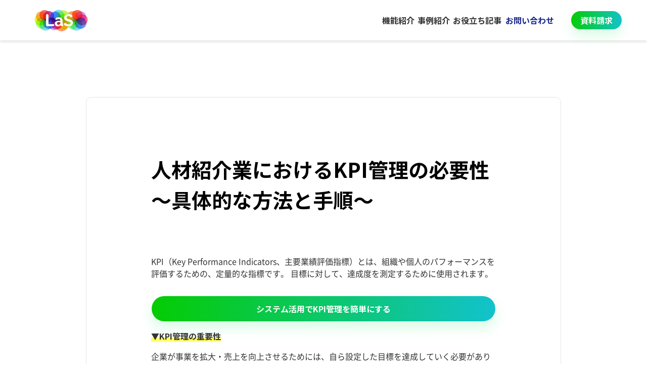

--- FILE ---
content_type: text/html; charset=UTF-8
request_url: https://lixas-system.com/articles/The%20need%20for%20KPI%20management
body_size: 12194
content:
<script>
  $("body").bind
  ("contextmenu", function(e)
  {return false;}
  );
$("body").mousedown
  (function(e)
  {return false;}
  );
  
  // [[...]] パターンをボタンに変換
  function convertBracketsToButtons() {
    const articleContent = document.getElementById('articleContent');
    if (!articleContent) {
      console.log('articleContent not found');
      return;
    }
    
    // innerHTMLを直接処理（より確実）
    let html = articleContent.innerHTML;
    
    // [[...]] パターンを検索（全てのマッチを処理）
    const bracketPattern = /\[\[([^\]]+)\]\]/g;
    
    // パターンが存在するか確認
    if (html.includes('[[') && html.includes(']]')) {
      html = html.replace(bracketPattern, function(match, text) {
        // 全てのボタンを緑色（cta_btn_color）に統一
        const className = 'cta_btn_color btn-common btn-contents';
        
        // HTMLエスケープ
        const escapedText = text.replace(/&/g, '&amp;').replace(/</g, '&lt;').replace(/>/g, '&gt;').replace(/"/g, '&quot;').replace(/'/g, '&#039;');
        
        return '<a href="/#contact" class="' + className + '">' + escapedText + '</a>';
      });
      
      articleContent.innerHTML = html;
      console.log('Brackets converted to buttons');
    } else {
      console.log('No bracket pattern found in article content');
    }
  }
  
  // 複数の方法で実行を試みる
  if (document.readyState === 'loading') {
    document.addEventListener('DOMContentLoaded', function() {
      setTimeout(convertBracketsToButtons, 100);
    });
  } else {
    setTimeout(convertBracketsToButtons, 100);
  }
  
  // jQueryが利用可能な場合も実行
  if (typeof jQuery !== 'undefined') {
    jQuery(document).ready(function() {
      setTimeout(convertBracketsToButtons, 100);
    });
  }
  
  // window.onloadでも実行（最後の手段）
  window.addEventListener('load', function() {
    setTimeout(convertBracketsToButtons, 200);
  });
</script>

<script>
$(document).ready(function() {
  $('.markdown-body').html(function(_, html) {
    return html.replace(/\[CTA\]/g, '<a href="https://example.com" class="cta-button">Learn More</a>');
  });
});
</script>

<!DOCTYPE html>

<html lang="ja"   oncontextmenu="return false;" oncopy="return false;" onMouseDown="return false;" onSelectStart="return false">
<head>
  <meta charset="utf-8">
  <meta name="viewport" content="width=device-width, initial-scale=1">
  <title>人材紹介業におけるKPI管理の必要性～具体的な方法と手順～｜人材紹介システム｜LaS
</title>
  <meta name="description" itemprop="description" content="人材紹介業の経営戦略

">
  
<!-- loading画面 -->
<style>
.loader {
  align-items: center;
  background: #fff;
  bottom: 0;
  display: flex;
  justify-content: center;
  left: 0;
  position: fixed;
  right: 0;
  top: 0;
  z-index: 99999999;
}
.loader::after {
  animation: loader 2.5s linear infinite;
  border: 0.5rem solid #fff;
  border-radius: 50%;
  border-right: 0.5rem solid #4f95ef;
  border-bottom: 0.5rem solid #fb6e4b;
  border-top: 0.5rem solid #57dab2;
  border-left: 0.5rem solid #fbc47b;
  content: "";
  height: 100px;
  width: 100px;
}

@keyframes  loader {
  0% {
    transform: rotate(0);
  }
  100% {
    transform: rotate(360deg);
  }
}
</style>

<meta charset="utf-8">
<meta name="viewport" content="width=device-width, initial-scale=1">
<link rel="preconnect" href="https://fonts.googleapis.com">
<link rel="preconnect" href="https://fonts.gstatic.com" crossorigin>
<link href="https://fonts.googleapis.com/css2?family=Noto+Sans+JP:wght@300;400;500;700&display=swap" rel="stylesheet">
<style>
html {
    scroll-behavior: smooth;
}
* {
    font-family: 'Noto Sans JP', sans-serif, "Font Awesome 6 Free" !important;
}
</style>

<!-- CSRF Token -->
<meta name="csrf-token" content="LtHsspciW1C6dPEZum4Oj6onueAB69feC5AgWhNz">


<title>人材紹介システム｜LaS</title>
<meta name="description" content="人材紹介業のオールインワン業務システム｜LaS">
<meta name="robots" content="index,follow,max-image-preview:large,max-snippet:-1,max-video-preview:-1">

<!-- Canonical -->
<link rel="canonical" href="https://lixas-system.com/articles/The%20need%20for%20KPI%20management">

<!-- Favicons -->
<link rel="icon" href="https://lixas-system.com/favicon.ico">
<link rel="shortcut icon" href="https://lixas-system.com/favicon.ico">

<!-- Open Graph -->
<meta property="og:locale" content="ja_JP">
<meta property="og:type" content="website">
<meta property="og:site_name" content="LaS - 人材紹介システム">
<meta property="og:url" content="https://lixas-system.com/articles/The%20need%20for%20KPI%20management">
<meta property="og:title" content="人材紹介システム｜LaS">
<meta property="og:description" content="人材紹介業のオールインワン業務システム｜LaS">
<meta property="og:image" content="https://lixas-system.com/img/assets/top/top_visual.png">

<!-- Twitter Card -->
<meta name="twitter:card" content="summary_large_image">
<meta name="twitter:url" content="https://lixas-system.com/articles/The%20need%20for%20KPI%20management">
<meta name="twitter:title" content="人材紹介システム｜LaS">
<meta name="twitter:description" content="人材紹介業のオールインワン業務システム｜LaS">
<meta name="twitter:image" content="https://lixas-system.com/img/assets/top/top_visual.png">

<!-- Structured Data (JSON-LD) -->
<script type="application/ld+json">
{
  "@context": "https://schema.org",
  "@type": "Organization",
  "name": "LaS",
  "url": "https://lixas-system.com"
}
</script>
<script type="application/ld+json">
{
  "@context": "https://schema.org",
  "@type": "WebSite",
  "name": "LaS - 人材紹介システム",
  "url": "https://lixas-system.com"
}
</script>

<!-- Style -->
<link rel="preload" as="style" href="https://lixas-system.com/css/all.min.css" onload="this.rel='stylesheet'" defer>
<link rel="preload" href="/fonts/NotoSansJP.woff2" as="font" type="font/woff2" crossorigin defer>
<link rel="preload" as="style" href="https://ajax.googleapis.com/ajax/libs/jqueryui/1.12.1/themes/smoothness/jquery-ui.css" onload="this.rel='stylesheet'" defer>
<link rel="preload" as="style" href="https://lixas-system.com/css/reset.css" onload="this.rel='stylesheet'" defer>
<link rel="stylesheet" href="https://cdn.jsdelivr.net/npm/@fortawesome/fontawesome-free@6.5.1/css/all.min.css" crossorigin="anonymous">
  <link rel="stylesheet" href="https://lixas-system.com/css/pc.css">


<!-- Google Tag Manager -->
<script>(function(w,d,s,l,i){w[l]=w[l]||[];w[l].push({'gtm.start':
new Date().getTime(),event:'gtm.js'});var f=d.getElementsByTagName(s)[0],
j=d.createElement(s),dl=l!='dataLayer'?'&l='+l:'';j.async=true;j.src=
'https://www.googletagmanager.com/gtm.js?id='+i+dl;f.parentNode.insertBefore(j,f);
})(window,document,'script','dataLayer','GTM-N34D7NK');</script>
<!-- End Google Tag Manager -->
<meta name="facebook-domain-verification" content="j2m6u1lz2h2njw7iknlc72axqibt0h" />


<!-- Meta Pixel Code -->
<script>
!function(f,b,e,v,n,t,s)
{if(f.fbq)return;n=f.fbq=function(){n.callMethod?
n.callMethod.apply(n,arguments):n.queue.push(arguments)};
if(!f._fbq)f._fbq=n;n.push=n;n.loaded=!0;n.version='2.0';
n.queue=[];t=b.createElement(e);t.async=!0;
t.src=v;s=b.getElementsByTagName(e)[0];
s.parentNode.insertBefore(t,s)}(window, document,'script',
'https://connect.facebook.net/en_US/fbevents.js');
fbq('init', '515882867358298');
fbq('track', 'PageView');
fbq('track', 'Contact');
</script>
<noscript><img height="1" width="1" style="display:none"
src="https://www.facebook.com/tr?id=515882867358298&ev=PageView&noscript=1"
/></noscript>
<!-- End Meta Pixel Code -->

      <link rel="preload" as="style" href="https://lixas-system.com/css/article_pc.css" onload="this.rel='stylesheet'" defer>
  </head>
<body>
      <!-- Google Tag Manager (noscript) -->
  <noscript><iframe src="https://www.googletagmanager.com/ns.html?id=GTM-N34D7NK"
  height="0" width="0" style="display:none;visibility:hidden"></iframe></noscript>
  <!-- End Google Tag Manager (noscript) -->
  
  <!-- フラッシュメッセージ -->
  
  <header class="header main on">

<div id="headerInnerSection" class="innerSection renewal-section">
  <div class="logo">
    <a title="LaS" href="/">
      <img src="https://lixas-system.com/img/logo/las_long_logo.png" alt="人材紹介システム LaS">
    </a>
  </div>
  <nav class="gnb menu">
    <ul id="Gnb">
      <li class="gnbList">
        <a href="#" title="機能紹介" class="menu-toggle">機能紹介<i class="icons-arrow-textgo"></i></a>
        <ul class="gnbDepth productMenu">
          <!-- 基本機能 -->
<li>
  <a title="機能紹介一覧" href="/product_detail" class="product_detail_index">
    <strong>機能紹介一覧</strong>
    <p>LaSの機能をまとめて確認する</p>
  </a>
</li>
<li class="menu-divider"><span class="menu-category">基本機能</span></li>
<li>
  <a title="進捗管理" href="/product_detail/process" class="process">
    <strong>進捗管理</strong>
    <p>複数の管理ツールはもうさようなら！すべての進捗管理もこれ1つで楽に</p>
  </a>
</li>
<li>
  <a title="求人管理" href="/product_detail/jd" class="jd">
    <strong>求人管理</strong>
    <p>欲しい情報で使いやすく。効率よく求人票を作成・鮮度を維持できるようになることが重要です</p>
  </a>
</li>
<li>
  <a title="企業管理" href="/product_detail/company" class="company">
    <strong>企業管理</strong>
    <p>正確に、シンプルに。複数人でも管理しやすく、誰が見ても情報が一目瞭然</p>
  </a>
</li>
<li>
  <a title="ダッシュボード" href="/product_detail/dashboard" class="dashboard">
    <strong>ダッシュボード</strong>
    <p>代表が見たいのは、報告ではない。「判断」がしたい。リアルタイムでデータを確認し、すぐ判断</p>
  </a>
</li>
<li>
  <a title="シェア求人" href="/product_detail/jd_share" class="jd_share">
    <strong>シェア求人</strong>
    <p>求職者対応 vs 求人開拓。限られた時間、悩ましいジレンマを解決。求職者に集中</p>
  </a>
</li>

<!-- 自動化・通知機能 -->
<li class="menu-divider"><span class="menu-category">自動化・通知機能</span></li>
<li>
  <a title="ATS自動同期" href="/product_detail/ats_sync" class="ats_sync">
    <strong>ATS自動同期</strong>
    <p>CSVインポートも手動入力もいらない。一度設定するだけ。求人情報が自動で同期され、常に最新状態</p>
  </a>
</li>
<li>
  <a title="自動呼び込みメール" href="/product_detail/auto_call_mail" class="auto_call_mail">
    <strong>自動呼び込みメール</strong>
    <p>呼び込みメールを忘れても大丈夫。人が忘れても、システムが覚えている</p>
  </a>
</li>
<li>
  <a title="スケジュールアラート" href="/product_detail/schedule_alert" class="schedule_alert">
    <strong>スケジュールアラート</strong>
    <p>面接日を忘れても大丈夫。重要な日付を逃さない。自動でメールを送る</p>
  </a>
</li>
<li>
  <a title="求人更新アラート" href="/product_detail/job_update_alert" class="job_update_alert">
    <strong>求人更新アラート</strong>
    <p>求人情報が更新されれば、条件に合う求職者に自動通知。当日の更新求人を自動配信</p>
  </a>
</li>

<!-- コミュニケーション・管理機能 -->
<li class="menu-divider"><span class="menu-category">コミュニケーション・管理機能</span></li>
<li>
  <a title="求職者マイページ" href="/product_detail/mypage" class="mypage">
    <strong>求職者マイページ</strong>
    <p>求職者が直接情報を修正。電話やメールで確認する時間を0にする</p>
  </a>
</li>
<li>
  <a title="内部チャットシステム" href="/product_detail/internal_chat" class="internal_chat">
    <strong>内部チャットシステム</strong>
    <p>電話やメールを別に開かなくても大丈夫。求職者とのコミュニケーションを一箇所で管理</p>
  </a>
</li>
        </ul>
      </li>
    </ul>
    <ul id="Gnb">
      <li class="gnbList">
        <a href="#" title="事例紹介" class="menu-toggle">事例紹介<i class="icons-arrow-textgo"></i></a>
        <ul class="gnbDepth productMenu">
          <li>
  <a title="事例紹介一覧" href="/case" class="case_index">
    <strong>事例紹介一覧</strong>
    <p>導入効果・成果につながった事例をまとめて見る</p>
  </a>
</li>
<li class="menu-divider"><span class="menu-category">事例</span></li>
<li>
  <a title="生産性の向上" href="/case/productivity" class="productivity">
    <strong>生産性の向上</strong>
    <p>
      複数ツールの非生産的な体制をLaSで完結にし、
      <br>
      月平均1人あたりの売上額が160%まで改善
    </p>
  </a>
</li>
<li>
  <a title="売上の最大化" href="/case/improvement" class="improvement">
    <strong>売上の最大化</strong>
    <p>
      アクション漏れがなくなり
      <br>
      売上が昨年対比120％まで増加
    </p>
  </a>
</li>
<li>
  <a title="残業削減" href="/case/time_management" class="time_management">
    <strong>残業削減</strong>
    <p>
      残業時間が1日平均1.8時間短縮
      <br>
      残業代削減を実現
    </p>
  </a>
</li>
        </ul>
      </li>
    </ul>
    <ul id="Gnb">
      <li class="gnbList">
        <a href="/articles" title="お役立ち記事">お役立ち記事</a>
      </li>
    </ul>
      <ul class="loginList">
          <li><a title="お問い合わせ" href="/#contact">お問い合わせ</a></li>
          <li><a href="/#contact" title="資料請求" class="cta_btn_color js-signup-btn btn-login btn-common">資料請求</a></li>
      </ul>
  </nav>
</div>
</header>
    <main class="container">
      <main class="article_container box_shadow">

    <p style="display:none;" class="posted">2024-12-11</p>

    <article class="markdown-body" id="articleContent">
      <div class="markdown-heading"><h1 class="heading-element">人材紹介業におけるKPI管理の必要性～具体的な方法と手順～</h1><a id="user-content-人材紹介業におけるkpi管理の必要性具体的な方法と手順" class="anchor" aria-label="Permalink: 人材紹介業におけるKPI管理の必要性～具体的な方法と手順～" href="#人材紹介業におけるkpi管理の必要性具体的な方法と手順"><span aria-hidden="true" class="octicon octicon-link"></span></a></div>
<p>KPI（Key Performance Indicators、主要業績評価指標）とは、組織や個人のパフォーマンスを評価するための、定量的な指標です。
目標に対して、達成度を測定するために使用されます。</p>
<p><a target="_blank" rel="noopener noreferrer nofollow" href="https://camo.githubusercontent.com/d15c3c3a95eb3542101ccfe453d1dd783971a1cdefa55c28c426b5ae67f5b05c/68747470733a2f2f7777772e6173686974612d7465616d2e636f6d2f6a696e6a692d6f6e6c696e652f77702d636f6e74656e742f75706c6f6164732f323032312f30352f6953746f636b2d3832303838393131342e6a7067"><img src="https://camo.githubusercontent.com/d15c3c3a95eb3542101ccfe453d1dd783971a1cdefa55c28c426b5ae67f5b05c/68747470733a2f2f7777772e6173686974612d7465616d2e636f6d2f6a696e6a692d6f6e6c696e652f77702d636f6e74656e742f75706c6f6164732f323032312f30352f6953746f636b2d3832303838393131342e6a7067" alt="" data-canonical-src="https://www.ashita-team.com/jinji-online/wp-content/uploads/2021/05/iStock-820889114.jpg" style="max-width: 100%;"></a></p>
<p><a href="/#contact" class="cta_btn_color btn-common btn-contents">システム活用でKPI管理を簡単にする</a></p>
<p><strong>▼KPI管理の重要性</strong></p>
<p>企業が事業を拡大・売上を向上させるためには、自ら設定した目標を達成していく必要があります。
その貢献度を組織・個人単位で評価し、または達成できなかったときの改善を促進するため、
実績をKPIに照らし合わせて分析していくことは非常に重要と言えるでしょう。</p>
<p><strong>▼KPI管理を行うことによって得られるメリット</strong></p>
<p>KPI管理は企業の効率性、成果、競争力を向上させるための重要なツールとなります。
具体的には、下記の通りです。</p>
<blockquote>
<p><strong>①	パフォーマンスの可視化</strong></p>
<p>KPI管理は組織のパフォーマンスを可視化します。
数値データを使用することで、目標達成度や成果を明確に把握することができます。</p>
<p><strong>②	目標達成の追跡</strong></p>
<p>KPIは組織の目標や戦略的目的とリンクしており、その達成度を測定します。
KPI管理により、目標の進捗状況を定期的に追跡し、達成度を把握することができます。</p>
<p><strong>③	意思決定の支援</strong></p>
<p>KPIデータは経営者や管理者が意思決定を行う際に重要な情報源となります。
KPI管理により、組織の強みや改善の必要性を明確に把握し、戦略的な方向性を決定することができます。</p>
<p><strong>④	パフォーマンスの向上</strong></p>
<p>KPI管理は組織がパフォーマンスを向上させるための手段となります。
KPIデータを分析し、問題の原因を特定し、改善策を実施することで、組織全体のパフォーマンスを向上させることができます。</p>
<p><strong>⑤	目標の透明性と共有</strong></p>
<p>KPI管理は組織内で目標や期待値を透明化し、共有することを可能にします。
これにより、従業員は自身の貢献度を把握し、組織全体の目標に向けて協力する意欲が高まります。</p>
<p><strong>⑥	リソースの効率的な配分</strong></p>
<p>KPI管理は組織がリソースを効率的に配分するための基準を提供します。
KPIデータを分析することで、リソースを最も必要とする領域に重点を置くことができます。</p>
</blockquote>
<p><strong>▼人材紹介業におけるKPI管理の具体例</strong></p>
<p>人材紹介業においても、効率性、成果、競争力を向上させるため、KPI管理は有効と言えます。
以下では、人材紹介業における一般的なKPIとその管理方法を上げさせていただきます。</p>
<blockquote>
<p><strong>①	採用決定数・入社数</strong></p>
<p>人材紹介業では、求職者を企業に紹介し、採用が決定・入社後に手数料を得られるビジネスモデルです。
そのため、採用決定数や入社数は、売上に直結する重要なKPIの1つであり、
ある期間内に何人の求職者が企業に採用されたか・入社したかを測定します。</p>
<p><strong>②	求人応募数・問い合わせ数</strong></p>
<p>求職者からの応募や問い合わせの数は、人材紹介業の業績評価において重要なKPIの一つです。
求職者の応募や問い合わせの数が多ければ多いほど、母集団が増え、
優秀な人材を紹介・採用の決定をできる可能性が高まります。</p>
<p><strong>➂ 書類選考数・面接数</strong></p>
<p>求職者の集客ができていても、実際に紹介した企業の選考・面接に進んでいなければ意味がありません。
求職者がどの程度求人に応募していて、どのくらい選考・面接に進んでいるのかという指標は、
求職者自身の転職活動の指標にもなりますし、その人材の採用を決定させるための重要な参考値となるでしょう。</p>
<p><strong>④	紹介料の獲得額</strong></p>
<p>人材紹介業では、企業からの紹介料が主な収入源です。
紹介された求職者が採用された際に得られる紹介料の獲得額は、業績評価の重要なKPIとなります。
紹介料の獲得率や平均獲得額を分析することで、ビジネス戦略の改善に活かすことが可能となります。</p>
</blockquote>
<p><strong>▼人材紹介業におけるKPI管理の手順</strong></p>
<p>KPI管理の方法にはいくつかのステップがあります。
人材紹介業における一般的なKPI管理の手順を、下記にて上げさせていただきます。</p>
<blockquote>
<p><strong>①	KPIの選定</strong></p>
<p>最初に、企業の戦略的目標や業務プロセスに最も関連性の高いKPIを選定します。
採用数、応募数、面接数、紹介料の獲得額など、前項で上げた内容が一般的なKPIの例です。</p>
<p><strong>②	KPIの定義と目標設定</strong></p>
<p>選定したKPIに対して、明確な定義と目標を設定します。
目標は、業界標準や過去の実績などを考慮して現実味のある、達成可能性のあるものである必要があります。</p>
<p><strong>③	データの収集</strong></p>
<p>KPIの管理には、定量的なデータの収集が必要です。
求職者からのフィードバック、採用者の数、求職者母集団の規模など、選択したKPIに関連するデータを収集します。</p>
<p><strong>④	データの分析</strong></p>
<p>収集したデータを定期的に分析し、KPIの進捗状況や業績の傾向を把握します。
どのKPIが目標を達成しており、どのKPIが改善の必要があるかを特定します。</p>
<p><strong>⑤	対策の立案と実施</strong></p>
<p>分析結果に基づいて、業績を改善するための具体的な対策を立案します。
例えば、応募数が不足している場合は、求職者集客方法の見直しや、マーケティングの改善を検討します。</p>
<p><strong>⑥	モニタリングと評価</strong></p>
<p>実施した対策の効果を定期的にモニタリングし、評価します。
KPIの進捗状況と目標達成度を定期的に追跡し、必要に応じて対策を調整します。</p>
<p><strong>⑦	報告とコミュニケーション</strong></p>
<p>KPIの進捗状況や改善策の効果を関係者に報告し、コミュニケーションを行います。
組織全体でKPIの重要性を共有し、目標達成に向けて協力して取り組みます。</p>
</blockquote>
<p><strong>▼KPI管理をサポートするツール</strong></p>
<p>KPI管理をサポートするツールは様々なものがありますが、自社のニーズや目標に合った、適切なツールを選択することが重要です。
以下では、KPI管理に使用される一般的なツールをご紹介します。</p>
<blockquote>
<p><strong>①ビジネスインテリジェンスツール（BIツール）</strong></p>
<p>データを視覚化し、ダッシュボードやレポートを作成してKPIの追跡や分析を支援します。</p>
<ul>
<li>Power BI</li>
<li>Tableau</li>
<li>Google Data Studio</li>
<li>QlikView</li>
</ul>
<p><strong>②	パフォーマンス管理ツール</strong></p>
<p>企業の戦略的目標やKPIを設定し、進捗状況を追跡するのに役立ちます。</p>
<ul>
<li>OKRツール（例: Workboard、BetterWorks）</li>
<li>Balanced Scorecardツール（例: BSC Designer、QuickScore）</li>
</ul>
<p><strong>➂プロジェクト管理ツール</strong></p>
<p>プロジェクトやタスクの進捗を追跡し、KPIに関連する作業を管理するのに役立ちます。</p>
<ul>
<li>Trello</li>
<li>Asana</li>
<li>Jira</li>
</ul>
<p><strong>③	クラウドベースのデータウェアハウス</strong></p>
<p>クラウドベースのデータウェアハウスは、大規模なデータセットを集約し、リアルタイムでのデータ分析やKPIの追跡を可能にします。</p>
<ul>
<li>Amazon Redshift</li>
<li>Google BigQuery</li>
<li>Snowflake</li>
</ul>
<p><strong>④	顧客関係管理（CRM）ツール</strong></p>
<p>CRMツールは、顧客とのやり取りやセールスパイプラインの管理を支援し、顧客関連のKPIを追跡します。</p>
<ul>
<li>Salesforce</li>
<li>HubSpot CRM</li>
<li>Zoho CRM</li>
</ul>
</blockquote>
<p><a href="/#contact" class="cta_btn_color btn-common btn-contents">人材紹介事業におけるKPI管理を効率化する</a></p>
<div class="markdown-heading"><h1 class="heading-element">KPIを自動で計測する『LaS』</h1><a id="user-content-kpiを自動で計測するlas" class="anchor" aria-label="Permalink: KPIを自動で計測する『LaS』" href="#kpiを自動で計測するlas"><span aria-hidden="true" class="octicon octicon-link"></span></a></div>
<p>リクサス株式会社では、人材紹介事業向けの管理システム『LaS』 を提供しております。
LaSでは、人材紹介事業におけるKPI設定や管理ができるだけでなく、設定したKPIを自動で計測するため、二重管理の手間を減らし、業務効率を向上させます。</p>
<p><a target="_blank" rel="noopener noreferrer nofollow" href="https://camo.githubusercontent.com/6e6910e00a0f966320adc84c24466916115e9b9218f2a3c8e1b38519739b5037/[base64]"><img src="https://camo.githubusercontent.com/6e6910e00a0f966320adc84c24466916115e9b9218f2a3c8e1b38519739b5037/[base64]" alt="" data-canonical-src="https://lixas-system.com/article_file/TOP%E3%83%9E%E3%82%A4%E3%83%9A%E3%83%BC%E3%82%B8_LaS%E8%A8%98%E4%BA%8B.png" style="max-width: 100%;"></a></p>
<p><a target="_blank" rel="noopener noreferrer nofollow" href="https://camo.githubusercontent.com/d2d84129811440c1c7149db7cab18a3172b9dce49d0e2c8aa2fe76760dea3c27/[base64]"><img src="https://camo.githubusercontent.com/d2d84129811440c1c7149db7cab18a3172b9dce49d0e2c8aa2fe76760dea3c27/[base64]" alt="" data-canonical-src="https://lixas-system.com/article_file/%E3%83%80%E3%83%83%E3%82%B7%E3%83%A5%E3%83%9C%E3%83%BC%E3%83%89_LaS%E8%A8%98%E4%BA%8B.png" style="max-width: 100%;"></a></p>
<p><strong>▼自社事業に合わせたKPI設定が可能</strong></p>
<p>書類選考/面談/面接/内定/入社など、どのタイミングのKPIを測定したいのか、
自社事業に合わせて設定ができます。
また、日程消化率に対しての達成ペースが自動で表示されるため、
目標を達成するために、現時点で何をするべきかが一目で分かります。</p>
<p><strong>▼売上予測を可視化</strong></p>
<p>「内定中の求職者が承諾したら、どれくらいの売上になるか」
「売上目標を達成するためには、どの進捗に力を入れるべきか」
上記を可視化するために、求職者が採用決定した際の売上予測金額を設定し、管理することができます。</p>
<p><strong>▼選考中の注力人材を抜け漏れなく管理</strong></p>
<p>KPIを構成している人材の選考状況やネクストアクションを一覧表で管理できます。
売上予測金額がいくらの求職者が、どの企業の何次選考まで進んでいて、誰がいつまでに何のアクションをする予定か、という事項を抜け漏れなく把握することが可能です。</p>
<p>いかがでしたか？あなたのチームでも同じお悩み、抱えていませんか？
リクサス株式会社では、人材紹介事業向けの管理システム『LaS』 を提供しております。</p>
<p>・KPI設定の仕方が分からず、業績の分析方法に悩んでいる…</p>
<p>・KPIは設定しているものの、社内での共有・管理・可視化ができていない…</p>
<p>など
資料請求・無料トライアルをご希望の方は、下記ボタンをクリックしてください。</p>
<p><a href="/#contact" class="cta_btn_color btn-common btn-contents">お問い合わせ</a></p>

    </article>
</main>
    </main>
    

<footer>
  <div class="innerSection">
    <div class="companyInfo">
      <ul class="brochure">
        <li><a title="お問い合わせ" href="/#contact">お問い合わせ <i class="fa-solid fa-caret-right"></i></a></li>
        <li><a title="機能紹介一覧" href="/product_detail">機能紹介 <i class="fa-solid fa-caret-right"></i></a></li>
        <li><a title="事例紹介一覧" href="/case">事例紹介 <i class="fa-solid fa-caret-right"></i></a></li>
        <li class="js-go-url" data-code="blog"><a title="利用規約" href="/pdf/las_terms_of_service.pdf">利用規約 <i class="fa-solid fa-caret-right"></i></a></li>
        <li class="js-go-url" data-code="blog"><a title="プライバシーポリシー" href="/privacy_policy">プライバシーポリシー <i class="fa-solid fa-caret-right"></i></a></li>
        <li class="js-go-url" data-code="blog"><a title="プライバシーポリシー" href="/commerce_disclosure_page">特定商取引法に基づく表記<i class="fa-solid fa-caret-right"></i></a></li>
        <li><a title="運営会社" href="https://www.lixas.co.jp/" target="_blank">運営会社 <i class="fa-solid fa-caret-right"></i></a></li>
      </ul>
      <ul class="address">
        <li>
          <p>
            <!-- <b>住所</b> -->
            〒107-0062 東京都港区南青山1-1-1 新青山ビル 東館7F
          </p>
        </li>
        <li>
          <p><b><a href="https://www.lixas.co.jp/" target="_blank">リクサス株式会社</a></b></p>
        </li>
      </ul>

  </div>



</footer>




<!-- jQuery を先に読み込む -->
<script src="https://code.jquery.com/jquery-3.6.0.min.js"></script>
<script src="https://cdnjs.cloudflare.com/ajax/libs/jquery-cookie/1.4.1/jquery.cookie.js"></script>
<script src="https://ajax.googleapis.com/ajax/libs/jqueryui/1.12.1/jquery-ui.min.js"></script>
<script type="text/javascript" src="https://cdnjs.cloudflare.com/ajax/libs/jquery-simplyscroll/2.1.1/jquery.simplyscroll.min.js"></script>
<script type="text/javascript" src="https://lixas-system.com/js/lp.js" defer></script>

<script type="text/javascript">
  $(document).ready(function () {
    // [[問い合わせ文言]] 形式のテキストをボタンに変換
    $('.markdown-body').html((_, html) =>
      html.replace(/\[\[(.+?)\]\]/g, (_, text) =>
        `<div style="text-align:center;">
          <a style="color:white; text-decoration:none;" href="/#contact" class="cta-button">${text}</a>
        </div>`
      )
    );

    // CTAボタンのクリックイベント
    $(document).on('click', '.cta-button', function (event) {
      event.preventDefault(); // デフォルトのリンク動作を抑止
      const targetElement = $('#contact');

      if (window.location.pathname !== "/") {
        window.location.href = "/#contact"; // 別ページの場合は遷移
      } else if (targetElement.length) {
        const targetPosition = targetElement.offset().top;
        $('html, body').animate({ scrollTop: targetPosition }, 600).animate({ scrollTop: targetPosition + 50 }, 200);
      } else {
        console.warn("現在のページに #contact 要素が存在しません。");
      }
    });

    // モバイルのハンバーガーメニューOn/Off
    $(".nav_toggle").on("click", () => $(".nav_toggle, .nav").toggleClass("show"));

    // モバイルメニューのドロップダウンOn/Off
    $(document).on('click', '.nav_sep_menu', function(e) {
      e.preventDefault();
      e.stopPropagation();
      const $menuItem = $(this).closest('.gnbList, .gnbList_case');
      const isActive = $menuItem.hasClass('active');
      
      // 他のメニューを閉じる
      $('.gnbList, .gnbList_case').not($menuItem).removeClass('active');
      
      // クリックしたメニューの開閉
      $menuItem.toggleClass('active');
    });

    // ヘッダーメニューのOn/Off (PC用)
    $(document).on('click', function (e) {
      const ua = navigator.userAgent;
      const isMobile = ua.includes('iPhone') || (ua.includes('Android') && ua.includes('Mobile'));
      
      // モバイルの場合は上記の処理で対応済み
      if (isMobile) {
        // メニュー外をクリックした場合は全て閉じる（オプション）
        const $target = $(e.target);
        if (!$target.closest('.nav').length && !$target.closest('.nav_toggle').length) {
          // メニュー外クリック時の処理は必要に応じて追加
        }
        return;
      }
      
      // PC用の処理
      const targetClass = '.gnbList';
      const $target = $(e.target);
      const $clickedMenu = $target.closest(targetClass);
      const $clickedMenuLink = $target.closest(targetClass + ' > a.menu-toggle');
      const $clickedDropdown = $target.closest('.gnbDepth');
      const $clickedDropdownLink = $target.closest('.gnbDepth a');

      // ドロップダウンメニュー内のリンクをクリックした場合は通常通り動作（メニューは閉じる）
      if ($clickedDropdownLink.length) {
        $(targetClass).removeClass('active');
        return;
      }

      // ドロップダウンメニュー内の他の部分をクリックした場合は何もしない
      if ($clickedDropdown.length) {
        return;
      }

      // メニュートグルリンク（a.menu-toggle）をクリックした場合
      if ($clickedMenuLink.length) {
        e.preventDefault();
        e.stopPropagation();
        // 他のメニューを閉じる
        $(targetClass).not($clickedMenu).removeClass('active');
        // クリックしたメニューの開閉
        $clickedMenu.toggleClass('active');
      } else if ($clickedMenu.length) {
        // メニュー内の他の要素をクリックした場合（開いたまま）
        return;
      } else {
        // メニュー外をクリックした場合は全て閉じる
        $(targetClass).removeClass('active');
      }
    });

    // レビュー画像の整形
    const placeholderImage = "/img/assets/top/reply.webp";
    const circleImages = [
      "/img/assets/top/review/circle (1).png",
      "/img/assets/top/review/circle (2).png",
      "/img/assets/top/review/circle (3).png",
      "/img/assets/top/review/circle (4).png",
      "/img/assets/top/review/circle (5).png",
      "/img/assets/top/review/circle (6).png",
    ];

    $(".review > .ribbin-wrap .size-60").each((index, element) => {
      $(element).html(`<img src="${circleImages[index % circleImages.length]}" alt="口コミイメージ" style="width: 100%; height: auto; border-radius: 50%;">`);
    });

    $(".review-comment-wrap .size-60").html(`<img src="${placeholderImage}" alt="口コミイメージ" style="width: 100%; height: auto; border-radius: 50%;">`);

    $(".review-comment-wrap .f-1 p.small").text("カスタマーサポート 小林"); // テキスト更新

    // ドラッグ可能なレビュー横スクロール
    const $flowContainer = $('.review_iframe .flow-m');
    let isDragging = false, startX, scrollLeft;

    $flowContainer
      .on('mousedown touchstart', function (e) {
        isDragging = true;
        startX = e.pageX || e.originalEvent.touches[0].pageX;
        scrollLeft = $flowContainer.scrollLeft();
        $flowContainer.css('user-select', 'none');
      })
      .on('mousemove touchmove', function (e) {
        if (!isDragging) return;
        const x = e.pageX || e.originalEvent.touches[0].pageX;
        $flowContainer.scrollLeft(scrollLeft - (x - startX) * 2);
      })
      .on('mouseup touchend mouseleave touchcancel', function () {
        isDragging = false;
        $flowContainer.css('user-select', '');
      })
      .on('click', 'a', function (e) {
        if (isDragging) e.preventDefault(); // ドラッグ中はリンク遷移を抑止
      });

    // ホバーアニメーション制御
    $flowContainer
      .on('mouseenter', function () {
        if (window.matchMedia("(pointer: fine)").matches) $(this).removeClass('animate');
      })
      .on('mouseleave', function () {
        if (window.matchMedia("(pointer: fine)").matches) $(this).addClass('animate');
      });
  });
</script>
</body>
</html>


--- FILE ---
content_type: text/css
request_url: https://lixas-system.com/css/article_pc.css
body_size: 837
content:
@charset "UTF-8";

/*
 記事詳細のCSS（PC版）
*/

.article_container a{
  color:blue;
  text-decoration: underline;
}

.article_container{
  max-width: 940px;
  margin: 7rem auto;
  line-height: 1.5;
  padding: 2rem 8rem;
  border: 0.5px solid rgba(221, 221, 221, 0.75);
  border-radius: 10px;
  position: relative;

}

.article_container .posted{
  position: absolute;
  top: 1rem;
  right: 2rem;
}

article h1{
  font-weight: bold;
    font-size: 2.5rem;
    margin: 2em 0;
    line-height: 1.5;
    color: #000;
}

article h2{
  margin: 2em 0 1.2em;
    font-size: 1.7rem;
    color: #000;
    text-align: left;
    font-weight: bold;
    line-height: 1.5;
}

article h3{
  font-size: 1.2rem;
    font-weight: 700;
    margin: 3em 0 1em 0;
}

article h4{
  font-size: 1.0rem;
    font-weight: 700;
    margin: 3em 0 1em 0;
}

article p{
  margin:1rem 0;
  word-break: break-all;
}

article blockquote{
  padding: 2rem;
  background-color: #FAFCFF;
  border-radius: 10px;
}

article strong{
  display: inline;
  background-position: left -100% center;
  padding-bottom: 0.9em;
  font-weight: bold;
  background-size: 200% 0.5rem;
  background-repeat: repeat-x;
  background-image: linear-gradient(to right, rgba(255, 255, 255, 0) 50%, rgb(255, 255, 102) 50%);
  transition: background-position 2s ease 0.1s;
}

.article_container ul,
.article_container li {
    list-style: disc;
}

.article_container ul {
  padding-left: 2rem;
}

.article_list_card{
  border: 2px solid gainsboro;
  border-radius: 6px;
  padding: 1rem;
  width: 500px;
}


.cta-button {
  display: inline-block;
  padding: 12px 24px;
  font-size: 16px;
  font-weight: bold;
  color: #fff;
  background: linear-gradient(96.77deg, #04CC00 -0.96%, #12C2CD 100%);
  border-radius: 30px;
  text-align: center;
  text-decoration: none;
  box-shadow: 0px 4px 8px rgba(0, 0, 0, 0.2);
  transition: background 0.3s ease, transform 0.3s ease;
}
.cta-button:hover {
  background: linear-gradient(135deg, #3498db, #32a852);
  transform: scale(1.05);
}


--- FILE ---
content_type: text/css
request_url: https://lixas-system.com/css/pc.css
body_size: 19223
content:
@font-face {
    font-family: 'Noto Sans JP';
    src: url('/fonts/NotoSansJP.woff2') format('woff2');
    font-display: swap;
}

/* カスタムプロパティ */
:root {
    --main_theme_background: #ebecf0;
    --main_theme_light_1: #1c2ea3;
    --main_theme_light_2: #1f34b9;
    --main_theme_light_3: #233bce;
    --main_theme: #18288d;
    --main_theme_dark_1: #142277;
    --main_theme_dark_2: #111c61;
    --main_theme_dark_3: #0d154c;
    --main_theme_complementary: #8d7d18;
    --main_text: #1f3134;
    --menu_headline: rgb(139, 149, 161);
    --strap_background: rgb(250, 250, 250);
    --sub_text: #8D96A1;
    --icon: #99bedc;
    --icon_backgroud: #c4d9eb;
    --icon_text: #5d9bd1;
    --box_background_green: rgb(236, 250, 250);
    --box_background_red: rgb(255, 243, 241);
    --box_background_yellow: rgb(255, 249, 233);
    --box_background_blue: rgb(237, 247, 254);
    --box_background_yellow_green: rgb(239, 250, 240);
    --box_background_purple: rgb(244, 237, 251);
    --box_background_gray: rgb(85, 99, 114);
    --icon_color: #57dab2;
}


* {
    -webkit-appearance: none;
    appearance: none;
    font-family: "Noto Sans JP", sans-serif, "Font Awesome 6 Free" !important;
}

html, body {
    height: 100%;
    margin: 0;
    background-color: #fff;
}

.sp_br {
    display: none;
}

b {
    font-weight: bold !important;
    background-size: 200% 0.5rem !important;
    background-repeat: repeat-x !important;
    background-image: linear-gradient(to right, rgba(255, 255, 255, 0) 50%, rgb(255, 255, 102) 50%) !important;
    transition: background-position 2s ease 0.1s !important;
    display: inline !important;
    background-position: left -100% center !important;
    padding-bottom: 0.9em !important;
}


.logo span {
    font-size: 3rem;
    margin-left: -0.7rem;
}

.header .renewal-section.innerSection{
    background-color: transparent;
}

.header.main.on  .renewal-section.innerSection{
    background-color: #fff;
}

.header .renewal-section.innerSection nav.gnb{
    margin-left: 77px;
    padding-left: 20px;
    justify-content: flex-end;
    gap:2rem;
}

.header .renewal-section.innerSection nav.gnb > ul li.gnbList:first-child > a.new:after{
    left: -20px;
}

.header .renewal-section.innerSection .loginList li:first-child{
    margin-right: 26px;
}

.renewal-section.mainSection .contentsWrap {
    transition: all 0.3s linear;
}

.blockIn {
    animation: fadeIn 0.5s ease-in-out forwards;
    opacity: 1;
}

.renewal-section.mainSection .contentsWrap .imageWrap{
    max-width: 660px;
}

.renewal-section.mainSection .contentsWrap .imageWrap img:first-of-type{
    display: block;
}

.renewal-section.mainSection .contentsWrap .imageWrap img:last-of-type{
    display: none;
}

.renewal-section.mainSection .systemWrap{
    padding: 80px 0;
    background: var(--strap_background);
}

.renewal-section.mainSection .systemWrap .textSubTitle{
    margin-bottom: 50px;
}

.renewal-section.mainSection .paymentWrap .textSubTitle{
    color: #888;
    font-size: 14px;
}

.renewal-section.mainSection .visualWrap{
    height: auto;
    min-height: 760px;
    padding: 140px 0 90px;
    overflow: hidden;
}

.renewal-section.mainSection .visualWrap .innerSection{
    max-width: 1920px;
    padding: 0 80px;
    margin: 0 auto;
    display: flex;
    align-items: center;
    justify-content: space-between;
    gap: 60px;
}
.renewal-section.mainSection .visualWrap .innerSection > .textWrap{
    position: relative;
    z-index: 2;
    margin-top: 0;
    display: flex;
    flex-direction: column;
    align-items: flex-start;
    max-width: 640px;
}

.renewal-section.mainSection .visualWrap .innerSection > .textWrap .cta_btn_color,
.renewal-section.mainSection .visualWrap .innerSection > .textWrap .btn-contents {
    align-self: center;
    margin: 0 auto;
}

.renewal-section.mainSection .visualWrap .textTitle{
    margin-bottom: 40px;
}

.renewal-section.mainSection .visualWrap .textSubTitle{
    margin: 0 0 10px 0;
    font-size: 24px;
    font-weight: 500;
}

.renewal-section.mainSection .visualWrap .btn-contents{
    text-align: center;
    display: flex;
    align-items: center;
    justify-content: center;
    width: auto;
    min-width: 225px;
    height: 63px;
    padding: 16px 35px;
    font-size: 20px;
    font-weight: 500;
    line-height: normal;
    color: white !important;
    text-decoration: none !important;
    margin: 0 auto;
    white-space: nowrap;
}

.renewal-section.mainSection .visualWrap .btn-contents:hover,
.renewal-section.mainSection .visualWrap .btn-contents:focus {
    text-decoration: none !important;
}

.renewal-section.mainSection .visualWrap .btn-contents .icons-arrow-textgo:before{
    position: relative;
    top: -2px;
}

.renewal-section.mainSection .visualWrap .imageWrap{
    position: relative;
    width: 52%;
    display: flex;
    align-items: center;
    justify-content: center;
}

.renewal-section.mainSection .visualWrap .imageWrap .hero-image{
    display: block;
    max-width: 980px;
    width: 100%;
    height: auto;
    border-radius: 20px;
    box-shadow: -80px 80px 80px rgba(0, 0, 0, 0.18);
}

.renewal-section.mainSection .visualWrap .imageWrap span.main-obj{
    position: absolute;
    top: -100px;
    right: -60px;
    opacity: 0;
    animation: img-fade-in 3s forwards;
    animation-delay: 0.5s;
}

.renewal-section.mainSection .visualWrap .imageWrap span.main-obj > i{
    display: inline-block;
    width: 1085px;
    height: 1085px;
    background: url(/img/assets/top/main-obj.png) no-repeat;
    background-size: contain;
    animation: rotate-img-main 10s linear infinite;
    transform-origin: 50% 50%;
}

.renewal-section.mainSection .visualWrap .imageWrap span.sub-obj{
    position: absolute;
    top: 10px;
    right: 50px;
    opacity: 0;
    animation: img-fade-in 3s forwards;
    animation-delay: 1.0s;
}

.renewal-section.mainSection .visualWrap .imageWrap span.sub-obj > i{
    display: inline-block;
    width: 856px;
    height: 856px;
    background: url(/img/assets/top/sub-obj.png) no-repeat;
    background-size: contain;
    animation: rotate-img-sub 10s linear infinite;
    transform-origin: 50% 50%;
}

.renewal-section.mainSection .visualWrap .imageWrap span.pj-web{
    display: inline-block;
    width: 770px;
    height: 600px;
    position: absolute;
    top: 140px;
    right: 15px;
    background: url(/img/assets/top/top_visual.png) no-repeat;
    background-size: cover;
    border-radius: 20px;
    box-shadow: -80px 80px 80px rgba(0, 0, 0, 0.25);
    opacity: 0;
    animation: img-fade-left 1s forwards;
    animation-delay: 2.0s;
}

.renewal-section.mainSection .visualWrap .imageWrap span.request,
.renewal-section.mainSection .visualWrap .imageWrap span.progress,
.renewal-section.mainSection .visualWrap .imageWrap span.feedback{
    display: inline-block;
    position: absolute;
    padding: 10px 12px 10px 16px;
    color: #fff;
    border-radius: 18px;
    font-size: 16px;
    opacity: 0;
    box-shadow: 13px 14px 22px rgba(0, 0, 0, 0.15);
    z-index: 2;
}

.renewal-section.mainSection .visualWrap .imageWrap span.request{
    background-color: #5095ef;
    top: 350px;
    left: -18px;
    animation: img-fade-left-small 1s forwards;
    animation-delay: 2.5s;
}

.renewal-section.mainSection .visualWrap .imageWrap span.progress{
    background-color: #f0bb4b;
    top: 920px;
    left: 120px;
    animation: img-fade-left-small 1s forwards;
    animation-delay: 3.0s;
}

.renewal-section.mainSection .visualWrap .imageWrap span.feedback{
    background-color: #4bce4b;
    top: 140px;
    left: 120px;
    animation: img-fade-left-small 1s forwards;
    animation-delay: 3.5s;
}

.renewal-section.mainSection .visualWrap .imageWrap span.request > span,
.renewal-section.mainSection .visualWrap .imageWrap span.progress > span,
.renewal-section.mainSection .visualWrap .imageWrap span.feedback > span{
    margin-left: 3px;
    font-weight: normal;
}

@keyframes img-fade-in {
    0% {
        opacity: 0;
    }
    100% {
        opacity: 1;
    }
}

@keyframes rotate-img-main{
    100% {
        transform: rotate(360deg);
    }
}

@keyframes rotate-img-sub{
    100% {
        transform: rotate(-360deg);
    }
}

@keyframes img-fade-left {
    0% {
        opacity: 0;
        transform: translate(100%, 0);
    }
    80% {
        opacity: 1;
        transform: translate(-5%, 0);
    }
    100% {
        opacity: 1;
        transform: translateZ(0);
    }
}

@keyframes img-fade-left-small {
    0% {
        opacity: 0;
        transform: translate(100%, 0);
    }
    100% {
        opacity: 1;
        transform: translateZ(0);
    }
}

.renewal-section.mainSection .partnerWrap{
    padding: 120px 0;
    background: var(--strap_background);
}

.renewal-section.mainSection .partnerWrap .innerSection{
    max-width: 1920px;
    padding: 0 200px;
}


.renewal-section.mainSection ul.serviceList {
    position: relative;
    margin: 5px 0 70px 0;
    font-weight: 500;
}

.renewal-section.mainSection ul.serviceList.blue{
    margin: 5px 0 40px 0;
}

.renewal-section.mainSection .systemWrap .innerSection{
    max-width: 1920px;
    padding: 0 200px;
}

.renewal-section.mainSection .paymentWrap .innerSection{
    max-width: 1920px;
    padding: 0 200px;
}

.renewal-section.mainSection .paymentWrap.check-wrap .innerSection{
    max-width: 1200px;
    padding: 0 40px;
    margin: 0 auto;
}

.renewal-section.mainSection .paymentWrap.fuction-test .innerSection{
    max-width: 100%;
}
.renewal-section.mainSection .paymentWrap.fuction-test .innerSection h3.textTitle{
    padding-left: 100px;
}

.renewal-section.mainSection .paymentWrap.fuction-test .innerSection .contentsWrap .textWrap{
    padding: 0 200px;
}


.renewal-section.mainSection .businessBanner{
    height: 400px;
    text-align: center;
    background: url(/img/assets/top/bottom.png) center no-repeat;
    background-size: cover;
    z-index: 0;
    overflow: hidden;
}

.renewal-section.mainSection .businessBanner:before{
    content: '';
    background: inherit;/*.bgImageで設定した背景画像を継承する*/
    -webkit-filter: brightness(0.5);
    -moz-filter: brightness(0.5);
    -o-filter: brightness(0.5);
    -ms-filter: brightness(0.5);
    filter: brightness(0.5);
    position: absolute;
    /*ブラー効果で画像�E端が�Eヤけた刁E��け位置を調整*/
    top: -5px;
    left: -5px;
    right: -5px;
    bottom: -5px;
    z-index: -1;/*重なり頁E��を一番下にしておく*/
}

.renewal-section.mainSection .businessBanner:after {
    background: transparent;
}

.renewal-section.mainSection .businessBanner .innerSection {
    text-align: center;
}

.renewal-section.mainSection .businessBanner p {
    font-size: 28px !important;
    text-shadow: 0 0 10px;
}

.renewal-section.mainSection .businessBanner .btn-contents {
    width: 245px;
    height: 63px;
    padding: 0 37px;
    background: #fff;
    color: #333;
    font-size: 20px;
    line-height: 3;
    display: flex;
    margin: 0 auto;
    align-items: center;
    gap: 0.5rem;
}

.renewal-section.mainSection .businessBanner .btn-contents:hover {
    background: #efebfb;
    border: 1px solid var(--main_theme_light_1) !important;
    color: var(--main_theme_light_1);
}

/* */
.no_a {
    pointer-events: none;
}

.renewal-section.mainSection .paymentWrap .check-wrap{
    display: grid;
    grid-template-columns: repeat(3, 1fr);
    gap: 24px;
    margin: 40px 0 50px 0;
    width: 100%;
}

.renewal-section.mainSection .paymentWrap .check-wrap .container-wrap{
    width: 23%;
}

.renewal-section.mainSection .paymentWrap .check-wrap .container-check{
    width: 100%;
    position: relative;
    margin: 0;
}

.renewal-section.mainSection .paymentWrap .check-wrap .container-check .box{
    display: flex;
    flex-direction: column;
    width: 100%;
    height: 100%;
    min-height: 280px;
    position: relative;
    background-color: #fff;
    border: 1px solid #e5e7eb;
    border-radius: 12px;
    padding: 28px;
    box-shadow: 0 2px 4px rgba(0, 0, 0, 0.04), 0 1px 2px rgba(0, 0, 0, 0.06);
    transition: all 0.3s cubic-bezier(0.4, 0, 0.2, 1);
    text-decoration: none;
    overflow: hidden;
}

.renewal-section.mainSection .paymentWrap .check-wrap .container-check:hover .box{
    border-color: var(--main_theme_light_1);
    box-shadow: 0 8px 24px rgba(0, 0, 0, 0.12), 0 4px 8px rgba(0, 0, 0, 0.08);
    transform: translateY(-4px);
}

.renewal-section.mainSection .paymentWrap .check-wrap .container-check:hover .box b{
    color: var(--main_theme_light_1);
}

.renewal-section.mainSection .paymentWrap .check-wrap .container-check p{
    display: none;
}

.renewal-section.mainSection .paymentWrap .check-wrap .container-check p:before{
    display: none;
}

.renewal-section.mainSection .paymentWrap .check-wrap .container-check p span.las-dots{
    display: none;
}

.renewal-section.mainSection .paymentWrap .check-wrap .container-check b{
    color: #111827;
    font-size: 18px;
    font-weight: 700;
    line-height: 1.6;
    margin: 0 0 16px 0;
    flex: 1;
    overflow: hidden;
    text-overflow: ellipsis;
    display: -webkit-box;
    -webkit-line-clamp: 2;
    line-clamp: 2;
    -webkit-box-orient: vertical;
    background: none !important;
    background-image: none !important;
}

.renewal-section.mainSection .paymentWrap .check-wrap .container-check i{
    display: none;
}

.renewal-section.mainSection .paymentWrap .check-wrap .container-check:first-of-type i{
    display: none;
}

.renewal-section.mainSection .paymentWrap .check-wrap .container-check:nth-of-type(2) i{
    display: none;
}

.renewal-section.mainSection .paymentWrap .check-wrap .container-check:nth-of-type(3) i{
    display: none;
}

.renewal-section.mainSection .paymentWrap .check-wrap .container-check:nth-of-type(4) i{
    display: none;
}

.renewal-section.mainSection .paymentWrap .check-wrap .container-check .back-bg{
    display: block;
    width: 100%;
    margin-top: auto;
    background-color: #f9fafb;
    border-radius: 8px;
    transition: all 0.3s ease;
    position: relative;
    z-index: 1;
    border-top: none;
    padding: 16px;
}

.renewal-section.mainSection .paymentWrap .check-wrap .container-check .back-bg span{
    position: relative;
    color: #4b5563;
    font-size: 14px;
    line-height: 1.7;
    display: -webkit-box;
    -webkit-line-clamp: 3;
    line-clamp: 3;
    -webkit-box-orient: vertical;
    overflow: hidden;
    text-overflow: ellipsis;
}

.renewal-section.mainSection .paymentWrap .check-wrap .container-check:hover .back-bg{
    background-color: #f3f4f6;
}

.renewal-section.mainSection .paymentWrap .check-wrap .container-check:hover .back-bg span{
    color: #111827;
}

/* 記事一覧を見るボタン */
.article-list-button-wrapper {
    text-align: center;
    margin-top: 50px;
    margin-bottom: 20px;
}

.article-list-button {
    display: inline-block;
    padding: 14px 40px;
    background: linear-gradient(96.77deg, #04CC00 -0.96%, #12C2CD 100%);
    color: #fff;
    font-size: 16px;
    font-weight: 700;
    text-decoration: none;
    border-radius: 50px;
    box-shadow: 0 4px 12px rgba(4, 204, 0, 0.25);
    transition: all 0.3s ease;
    white-space: nowrap;
}

.article-list-button:hover {
    transform: translateY(-2px);
    box-shadow: 0 6px 20px rgba(4, 204, 0, 0.35);
    color: #fff;
    text-decoration: none;
}

.renewal-section.mainSection .systemWrap.flow-guide{
    height: 994px;
    padding: 150px 0;
    background: var(--strap_background);
}

.renewal-section.mainSection .systemWrap.flow-guide .textWrap img{
    max-width: 480px;
}

.renewal-section.mainSection .systemWrap.flow-guide .textSubTitle,
.renewal-section.mainSection .systemWrap.flow-guide .textWrap .minitext:last-of-type{
    margin-bottom: 40px;
}

.renewal-section.mainSection .systemWrap.flow-guide .textWrap .minitext{
    position: relative;
    margin-bottom: 8px;
    padding-left: 15px;
    color: #555;
    font-size: 16px;
}

.renewal-section.mainSection .systemWrap.flow-guide .textWrap .minitext:before{
    position: absolute;
    top: 8px;
    left: 0;
    width: 5px;
    height: 5px;
    background-color: #333;
    border-radius: 50%;
    content: '';
}

.renewal-section.mainSection .systemWrap.flow-guide .textWrap .minitext a{
    color: var(--main_theme_light_1);
    text-decoration: underline;
}

.renewal-section.mainSection .systemWrap.flow-guide .textWrap.flow-form{
    width: 604px;
    margin-right: 100px;
}

.renewal-section.mainSection .systemWrap.flow-guide .textWrap.flow-form ul.formList label.bullet:before{
    width: 11px;
    height: 12px;

    background-size: contain;
    content: '';
}

.renewal-section.mainSection .systemWrap.flow-guide ul.formList li{
    margin-top: 15px;
}

.renewal-section.mainSection .systemWrap.flow-guide ul.formList li label{
    display: inline-block;
}

.renewal-section.mainSection .systemWrap.flow-guide li label + .agree-important,
.renewal-section.mainSection .systemWrap.flow-guide ul.agreeList li label > p + .agree-important{
    position: relative;
    top: -1px;
    margin-left: 6px;
    color: #FF6B6B;
    font-size: 12px;
}

.renewal-section.mainSection .systemWrap.flow-guide ul label + .agree-important + input,
.renewal-section.mainSection .systemWrap.flow-guide ul label + .agree-important + select{
    border-color: #FF6B6B;
}

.renewal-section.mainSection .systemWrap.flow-guide ul.agreeList li{
    margin-top: 25px;
}
.renewal-section.mainSection .systemWrap.flow-guide ul.agreeList li + li{
    margin-top: 15px;
}
.renewal-section.mainSection .systemWrap.flow-guide ul.agreeList li label > p{
    font-size: 16px;
}
.marketing-agree-badge{
    margin-left: 10px;
    padding: 1px 10px;
    color: #fff;
    font-weight: 500;
    font-size: 12px;
    line-height: 24px;
    background: #03c3cf;
    border-radius: 4px;
    cursor: initial;
}
.marketing-agree-badge span{
    color: #ffe600;
}
.renewal-section.mainSection .systemWrap.flow-guide ul.agreeList li label:before{
    margin-right: 10px;
}

.renewal-section.mainSection .systemWrap.flow-guide .textWrap.flow-form .btn-contents{
    width: 100%;
    margin-top: 15px;
    border-radius: 10px;
    text-align: center;
}

.renewal-section.mainSection .systemWrap.flow-guide .textWrap.flow-form p.agree-txt{
    position: relative;
    margin-top: 27px;
    padding-left: 36px;
    font-size: 16px;
}

.renewal-section.mainSection .systemWrap.flow-guide .textWrap.flow-form p.agree-txt:before{
    display: inline-block;
    width: 28px;
    height: 28px;
    position: absolute;
    top: -4px;
    left: 0;

    background-size: contain;
    content: '';
}

.renewal-section.mainSection .flowSymbols{
    width: 160px;
    margin: 0 auto;
}

.renewal-section.mainSection .flowSymbols .icon-ball{
    width: 16px;
    height: 16px;
}

.renewal-section.mainSection .flowSymbols .icon-ball + i + i + i{
    background: #302B3C;
}

.renewal-section.mainSection .flowSymbols .icon-ball + i + i + i + i{
    background: #999;
}

.renewal-section.mainSection .btn-contents .icons-arrow-textgo{
    top: 27px;
    right: 35px;
}

.renewal-section.mainSection .businessBanner .btn-contents .icons-arrow-textgo{
    top: 25px;
}


.renewal-section.mainSection .flowAllInOne.contentsWrap .innerSection{
    max-width: 1920px;
    height: 100%;
    padding: 100px 200px;
    transition: all 0.3s linear;
    background-size: 1000px 820px;
}
.renewal-section.mainSection .flowAllInOne.contentsWrap .innerSection img.gradient-box{
    display: inline-block;
    position: absolute;
    top: 0;
    left: 40%;
    z-index: 0;
}
.renewal-section.mainSection .flowAllInOne .textTitle{
    margin-bottom: 1rem;
    top: 0;
    z-index: 1;
}

.renewal-section.mainSection .flowAllInOne .slideFunc{
    position: relative;
    z-index: 1;
}

.renewal-section.mainSection .flowAllInOne .slideFunc .flowAllInOne-nav ul{
    width: 100%;
    padding-right: 0;
}

.renewal-section.mainSection .flowAllInOne .slideFunc .flowAllInOne-nav ul li{
    margin-right: 20px;
}

.flowAllInOne .slideFunc .slide-func-item .slide-func-item-box > .slide-func-item-box-ment > p{
    color: #333;
}

.renewal-section.mainSection .paymentWrap.service-select .innerSection{
    padding: 0 200px;
}

.renewal-section.mainSection .flowAllInOne .slideFunc .flowAllInOne-nav,
.renewal-section.mainSection .flowAllInOne .slideFunc .flowAllInOne-nav ul,
.renewal-section.mainSection .flowAllInOne .slideFunc .slide-func-item.on{
    justify-content: flex-start;
}



/*
** Reset Normalize
*/

* {
    margin: 0; padding: 0;
    -webkit-box-sizing: border-box;
    box-sizing: border-box;
}

html, body, div, span, object, iframe,
h1, h2, h3, h4, h5, h6, p, blockquote, pre,
abbr, address, cite, code,
del, dfn, em, img, ins, kbd, q, samp,
small, strong, sub, sup, var,
b, i,
dl, dt, dd, ol, ul, li,
fieldset, form, label, legend,
table, caption, tbody, tfoot, thead, tr, th, td,
article, aside, canvas, details, figcaption, figure,
footer, header, hgroup, menu, nav, section, summary,
time, mark, audio, video {
    margin: 0;
    border: 0;
    outline: 0;
    font-size: 100%;
    vertical-align: baseline;
    background: transparent;
}

body{
    color: #333;
    line-height: 1;
    min-width: 320px;
    overflow-x: hidden;
}

article, aside, figcaption, figure,
footer, header, nav, section {
    display: block;
}

ul, li {
    list-style: none;
}

a {
    margin: 0;
    font-size: inherit;
    text-decoration: none;
    vertical-align: baseline;
    color: inherit;
    background: transparent;
    cursor: pointer;
}

img {
    max-width: 100%;
    vertical-align: top;
}


table {
    width: 100%;
    table-layout: fixed;
    border-collapse: collapse;
    border-spacing: 0;
}

button {
    vertical-align: middle;
    font-family: inherit;
    background: transparent;
    border-radius: 0;
    border: 0;
    box-sizing: border-box;
    cursor: pointer;
}

input, select {
    margin: 0;
    vertical-align: middle;
    font-family: inherit;
    border-radius: 0;
    box-sizing: content-box;
}

input::placeholder {
    font-family: inherit;
}

input + label {
    cursor: pointer;
}

legend, caption {
    overflow: hidden;
    width: 0;
    height: 0;
    text-indent: -9999px;
}

i, em {
    font-style: normal;
}

/*
** Common
*/

.clearFix:after {
    content: "";
    clear: both;
    display: block;
}

.hidden {
    position: absolute;
    left: -9999px;
    font-size: 0;
    width: 0;
    height: 0;
    text-indent: -9999px;
    overflow: hidden;
}

.wrapper {
    width: 100%;
    height: 100%;
    position: relative;
    overflow: hidden;
}

.innerSection {
    position: relative;
    padding: 0 50px;
    margin: 0 auto;
    max-width: 1304px;
}

.forPc {
    display: block;
}

.forMobile {
    display: none;
}


.main .textTitle {
    font-size: 70px;
    line-height: 104px;
}
.main .textSubTitle {
    margin: 30px 0;
    font-size: 22px;
    line-height: 33px;
}
.contentsWrap {
    display: flex;
    justify-content: space-between;
    align-items: center;
    opacity: 0;
    transition: all 0.5s linear;
}
.animation {
    animation: fadeIn 0.5s ease-in-out forwards;
    animation-delay: 0.3s;
    opacity: 0;
}
.animated {
    position: relative;
    bottom: -50px;
    animation-delay: 3s;
}
.textTitle {
    font-size: 50px;
    line-height: 74px;
}
.textSubTitle {
    margin: 20px 0 0 0;
    color: #333;
    font-size: 20px;
    line-height: 30px;
}

/* main */
.visualWrap {
    height: 900px;
}
.mainSection .visualWrap .innerSection {
    max-width: 1616px;
}
.visualWrap .innerSection {
    display: flex;
    justify-content: space-between;
    align-items: center;
    max-width: 1304px;
    height: 100%;
}
.visualWrap .textTitle {
    font-size: 70px;
    line-height: 104px;
}
.visualWrap .textSubTitle {
    margin: 30px 0;
    font-size: 22px;
    line-height: 33px;
}
.mainSection .visualWrap .btn-contents {
    border: none;
    width: auto;
    min-width: 175px;
    white-space: nowrap;
}
.mainSection .visualWrap .imageWrap {
    position: absolute;
    top: -30px;
    right: 0;
}



ul.serviceList {
    margin: 45px 0 50px;
}
ul.serviceList li {
    margin: 6px 0 0 0;
    color: #777;
    font-size: 16px;
    line-height: 24px;
}
ul.serviceList li:first-child {
    margin: 0;
}
ul.serviceList li b {
    font-weight: 500;
}
ul.serviceList li::before {
    content: "";
    display: inline-block;
    vertical-align: middle;
    width: 13px;
    height: 10px;
    margin: 0 10px 0 0;
    background-size: cover;
}
.systemWrap {
    padding: 120px 0 130px;
}
.systemWrap .innerSection {
    max-width: 1616px;
}
.paymentWrap .innerSection {
    max-width: 1616px;
}
.paymentWrap {
    padding: 80px 0;
}
.paymentWrap .contentsWrap {
    display: block;
}
.businessBanner {
    position: relative;
    padding: 76px 0;
    height: 400px !important;

    background-size: cover;
}
.businessBanner.type2 {
    background-size: cover;
}
.businessBanner.type3 {
    background-size: cover;
}
.businessBanner:after {
    content: "";
    z-index: -1;
    position: absolute;
    top: 0;
    left: 0;
    width: 100%;
    height: 100%;
    background: rgba(0, 0, 0, 0.5);
}
.businessBanner .innerSection {
    display: flex;
    align-items: center;
    height: 100%;
    z-index: 1;
}
.businessBanner .textWrap {
    width: 100% !important;
}
.businessBanner p {
    margin: 30px 0 !important;
    color: #fff;
    font-size: 24px !important;
    line-height: 40px !important;
}
.businessBanner .btn-contents {
    margin-top: 0 !important;
    padding: 0 50px 0 28px;
    display: inline-block;
    width: auto;
    color: #fff;
    background: transparent;
    border: 1px solid #fff !important;
}
.businessBanner .btn-contents:hover {
    background: rgba(255, 255, 255, 0.15);
    text-decoration: underline;
}
.flowSymbols {
    width: 160px;
    display: flex;
    justify-content: space-between;
    align-content: center;
}
.flowSymbols .icon-ball {
    display: inline-block;
    width: 16px;
    height: 16px;
    background: #3AAFE1;
    border-radius: 25px;
    animation: symbols 1.7s ease-in-out infinite;
}
.flowSymbols .icon-ball + i {
    background: #5CBB52;
    animation-delay: 180ms;
}
.flowSymbols .icon-ball + i + i {
    background: #F28539;
    animation-delay: 360ms;
}
.flowSymbols .icon-ball + i + i + i {
    background: var(--main_theme);
    animation-delay: 540ms;
}
.flowSymbols .icon-ball + i + i + i + i {
    background: #999;
    animation-delay: 720ms;
}
@keyframes symbols {
    0% {
        transform: scale(0.5);
    }
    50% {
        transform: scale(1);
    }
    100% {
        transform: scale(0.5);
    }
}

/* button common style */
.btn-common {
    height: 52px;
    padding: 0 28px;
    border: 1px solid #fff;
    border-radius: 900px;
    color: #fff;
    font-size: 16px;
    font-weight: 700;
    line-height: 50px;
    text-align: left;
}
.btn-common:hover span,
.btn-common:focus span {
    text-decoration: underline;
}
.btn-contents {
    display: flex;
    align-items: center;
    justify-content: center;
    position: relative;
    width: auto;
    min-width: 215px;
    background: var(--main_theme_light_1);
    text-align: center;
    color: white !important;
    text-decoration: none !important;
    white-space: nowrap;
}

.btn-contents:hover,
.btn-contents:focus {
    text-decoration: none !important;
}
.btn-contents:hover,
.btn-contents:focus {
    filter: brightness(1.1);
}
.btn-contents .icons-arrow-textgo {
    position: absolute;
    top: 50%;
    right: 28px;
    transform: translateY(-9.5px);
}
.btn-contents .icons-arrow-textgo:before {
    font-size: 11px;
}


/* checkbox */
.check-box {
    line-height: 18px;
}

.check-box input + label {
    display: inline-block;
    width: 18px;
    height: 18px;
    cursor: pointer;
    position: relative;
    top: 4px;
}

.check-box input:checked + label {
    display: inline-block;
    position: relative;
    padding: 0 0 0 18px;
    cursor: pointer;
    color: #000;
}

.check-box input + label::before {
    content: "";
    display: block;
    position: absolute;
    top: 0;
    left: 0;
    width: 18px;
    height: 18px;
    border-radius: 4px;
    background: #fff;
    box-sizing: border-box;
}

.check-box input:checked + label::after {
    display: block;
    content: "";
    width: 8px;
    height: 5.16px;
    position: absolute;
    top: 3px;
    left: 3px;
    border-color: #333;
    border-style: solid;
    border-width: 0 0 2px 2px;
    border-radius: 2px;
    background: transparent;
    -webkit-transform: rotate(-45deg);
    transform: rotate(-45deg);
}

.check-box input {
    display: none;
}

.check-box span {
    margin: 0 0 0 5px;
}


/*
** header
*/

.top-thin-banner {
    display: flex;
    justify-content: center;
    align-items: center;
    position: fixed;
    z-index: 10;
    left: calc(50% - 130px);
    bottom: 30px;
    width: 260px;
    height: 55px;
    background: linear-gradient(276.77deg, #00BEA7 -4.66%, #4200FF 34.03%, #9500D2 71.49%, #FF007A 113.25%), var(--main_theme_light_1);
    /*box-shadow: 5px 5px 20px rgba(0, 0, 0, 0.25);*/
    border-radius: 8px;
    padding: 10px 0;
    color: #fff;
    font-size: 14px;
    font-weight: bold;
    line-height: 20px;
    text-align: center;
    transition: background 2s;
}


.top-thin-banner.voucher {
    display: flex;
    position: fixed;
    top: 0;
    left: 0;
    width: 100%;
    height: 50px;
    border-radius: 0;
    align-items: center;
    font-size: 16px;
    line-height: 18px;
    background: #00A3FF;
}

.top-thin-banner.voucher img {
    height: 30px;
    margin-right: 26px;
}

.top-thin-banner.voucher span {
    color: #FFE814;
}

.top-thin-banner > i{
    margin-right: 7px;

    background-size: 16px;
    width: 18px;
    height: 20px;
}

.top-thin-banner > p{
    display: inline-block;
    position: relative;
}

.top-thin-banner > p:after{
    content: "";
    position: absolute;
    margin-left: 7px;

    background-size: 6px;
    width: 18px;
    height: 18px;
    border: 1px solid rgba(255, 255, 255, 0.5);
    border-radius: 50%;
}

/* START : flow+er 2022 EEEEE ** */
/* END : flow+er 2022 EEEEE ** */


.header {
    position: fixed;
    top: 0;
    left: 0;
    width: 100%;
    height: 80px;
    background: transparent;
    /*transition: all 0.2s ease-in-out;*/
    z-index: 9;
}
.header.main.on {
    background: #fff;
    box-shadow: 0px 2px 6px rgba(0, 0, 0, 0.15);
}
.header .innerSection {
    /* margin-top: 50px; */
    padding: 0 50px;
    max-width: 100%;
    height: 80px;
    display: flex;
    align-items: center;
    background-color: #fff !important;
}
html:lang(en) .header .innerSection.renewal-section{
    margin-top: 0;
}
.header .company{
    margin-top: 0px !important;
}
/* gnb */
.header .logo {
    display: flex;
    /*width: 100px;*/
    /* height: 80%; */
    /*background-size: 100% auto;*/
    margin: 0;
    font-size: 0;
}
.header .logo > a {
    display: flex;
    align-items: center;
    min-width: 128px;
}
.header .logo img {
    height: 100%;
    width: auto;
    max-height: 70px;
    object-fit: contain;
}
.header nav.gnb {
    margin-left: 77px;
    padding-left: 20px;
    display: flex;
    width: 100%;
    height: inherit;
}
.header nav.gnb > ul {
    display: flex;
    align-items: center;
}
.header .new:after,
footer .new:after {
    content: "";
    display: inline-block;
    position: relative;
    width: 18px;
    height: 18px;

}
.header nav.gnb > ul li.gnbList {
    position: relative;
    margin-left: 40px;
    cursor: pointer;
    z-index: 1001;
}
.header nav.gnb > ul li.gnbList > a {
    font-size: 1rem;
    color: #333;
    font-weight: 700;
    display: block;
}
.header nav.gnb > ul li.gnbList:first-child {
    margin-left: 0;
}
.header nav.gnb > ul li.gnbList:first-child > a.new:after {
    position: absolute;
    left: -20px;
}
.header .mobileMenu .mobileGnb .innerSection > ul > li:first-child > a.new:after {
    position: absolute;
    top: 24px;
    left: 60px;
}
.header nav.gnb > ul li.gnbList .icons-arrow-textgo {
    margin: -3px 0 0 6px;
    display: inline-block;
    vertical-align: middle;
    color: #333;
    font-size: 10px;
    transform: rotate(90deg);
}
.header nav.gnb > ul li.gnbList:hover > a,
.header nav.gnb > ul li.gnbList.active:hover > a {
    color: var(--main_theme_light_1);
}

.header nav.gnb > ul li.gnbList ul.gnbDepth.productMenu > li a:hover {
    color: var(--main_theme_light_1);
}
.header nav.gnb > ul li.gnbList ul.gnbDepth.productMenu li > a:hover strong {
    text-decoration: underline;
}
.header nav.gnb > ul li.gnbList ul.gnbDepth.productMenu li > a:hover p {
    color: var(--main_theme_light_1);
}
.header ul.gnbDepth > li > a p {
    margin-top: 6px;
    color: #777;
    font-size: 13px !important;
    font-weight: 400;
    line-height: 20px;
}
.header .okr .new:after {
    margin-left: 6px;
}
.header nav.gnb > ul li.gnbList a:hover .icons-arrow-textgo {
    color: var(--main_theme_light_1);
}
.header nav.gnb > ul li.gnbList.active .gnbDepth {
    visibility: visible;
    opacity: 1;
    transform: translateY(0);
}
.header ul.gnbDepth {
    visibility: hidden;
    opacity: 0;
    transform: translateY(-10px);
    position: absolute;
    top: 36px;
    left: -4rem;
    min-width: 550px;
    width: auto;
    max-width: 700px;
    max-height: calc(100vh - 100px);
    padding: 16px 20px;
    border: 1px solid #ccc;
    box-shadow: 0px 2px 6px rgba(0, 0, 0, 0.15);
    border-radius: 10px;
    background: #fff;
    transition: opacity 0.2s ease, transform 0.2s ease, visibility 0.2s ease;
    pointer-events: none;
    z-index: 1000;
    overflow-y: auto;
    overflow-x: hidden;
}
.header nav.gnb > ul li.gnbList.active .gnbDepth {
    pointer-events: auto;
}
.header ul.gnbDepth > li > a {
    padding: 10px 15px;
    font-size: 14px !important;
    line-height: 20px;
    display: block;
    min-width: 100%;
}
.header ul.gnbDepth > li > a strong {
    display: flex;
    justify-content: flex-start;
    align-items: center;
}
/* .header ul.gnbDepth > li > a strong:before {
    content: "";
    margin-right: 8px;
    display: inline-block;
    vertical-align: sub;
    width: 19px;
    height: 20px;
} */
.header ul.gnbDepth > li > a.messenger strong:before {
    background-size: contain;
}
.header ul.gnbDepth > li > a.okr strong:before {
    background-size: contain;
}
.header ul.gnbDepth > li > a.project strong:before {
    background-size: contain;
}
.header ul.gnbDepth > li > a.meet strong:before {
    background-size: contain;
}
.header ul.gnbDepth > li > a.task strong:before {
    background-size: contain;
}
.header ul.gnbDepth > li > a.security strong:before {
    background-size: contain;
}
.header ul.gnbDepth > li > a.system strong:before {
    background-size: contain;
}
.header ul.gnbDepth > li > a.download strong:before {
    background-size: contain;
}
.header ul.gnbDepth > li > a p {
    margin-top: 4px;
    color: #777;
    font-size: 12px !important;
    font-weight: 400;
    line-height: 18px;
}
.header ul.gnbDepth > li:hover a,
.header ul.gnbDepth > li:focus a {
    color: var(--main_theme_light_1);
    text-decoration: underline;
}

/* メニューカテゴリ区分線 */
.header ul.gnbDepth > li.menu-divider {
    border-top: 1px solid #e0e0e0;
    margin-top: 6px;
    padding-top: 6px;
    padding-bottom: 3px;
}

.header ul.gnbDepth > li.menu-divider:first-child {
    border-top: none;
    margin-top: 0;
    padding-top: 0;
}

.header ul.gnbDepth > li.menu-divider .menu-category {
    display: block;
    font-size: 10px !important;
    font-weight: 600;
    color: var(--menu_headline);
    text-transform: uppercase;
    letter-spacing: 0.5px;
    margin-bottom: 3px;
    padding: 0 15px;
}

/* メニュースクロールバースタイル */
.header ul.gnbDepth::-webkit-scrollbar {
    width: 6px;
}

.header ul.gnbDepth::-webkit-scrollbar-track {
    background: #f1f1f1;
    border-radius: 3px;
}

.header ul.gnbDepth::-webkit-scrollbar-thumb {
    background: #ccc;
    border-radius: 3px;
}

.header ul.gnbDepth::-webkit-scrollbar-thumb:hover {
    background: #999;
}


.header .loginList {
    display: flex;
    align-items: center;
    /* margin-left: 2rem; */
}
.header .loginList li {
    margin-left: 8px;
    display: inline-block;
    vertical-align: middle;
    color: var(--main_theme);
    font-weight: 700;
}
.header .loginList li a {
    font-size: 1rem;
}

.header .loginList li:first-child {
    margin-right: 20px;
}
.header .loginList .btn-login {
    padding: 6px 18px;
    border-radius: 25px;
    color: white;
    box-shadow: 0 12px 24px rgb(62 239 127 / 20%);
    background: linear-gradient(96.77deg, #04CC00 -0.96%, #12C2CD 100%);
    cursor: pointer;
    border:none;
    min-width:unset;
    height: 36px;
}
.header .loginList .btn-brochure {
    padding: 6px 18px;
    color: var(--main_theme);
    background: transparent;
    border: 1px solid var(--main_theme);
    border-radius: 25px;
}
.header .loginList .btn-login:hover,
.header .loginList .btn-login:focus {
    filter: brightness(1.1);
}
.header .loginList .btn-brochure:hover,
.header .loginList .btn-brochure:focus {
    border: 1px solid var(--main_theme_light_1);
}

/* */
.header .mobileMenu {
    display: none;
    position: relative;
}
.header .mobileMenu.open,
.header .mobileMenu.open .mobileGnb {
    display: block;
}
.header .mobileMenu.open:after {
    content: "";
    position: fixed;
    top: 0;
    left: 0;
    width: 100%;
    height: 100%;
    background: #fff;
    z-index: 99;
}
.open .btnNavi .btnMenu .iconMenu {
    background: transparent;
}
.open .btnNavi .btnMenu .iconMenu:before {
    margin-top: 0;
    transform: rotate(45deg);
    background: #333 !important;
}
.open .btnNavi .btnMenu .iconMenu:after {
    margin-top: 0;
    transform: rotate(-45deg);
    background: #333 !important;
}
header .btnNavi {
    position: relative;
    width: 22px;
    height: 22px;
    z-index: 102;
}
header .btnNavi .btnMenu {
    display: block;
    width: inherit;
    height: inherit;
    background: none;
    text-align: center;
    cursor: pointer;
}
header .btnNavi .btnMenu .iconMenu {
    display: inline-block;
    position: relative;
    background-color: #333;
    width: 22px;
    height: 3px;
    border-radius: 25px;
    transition-duration: .3s;
    transition-property: background-color,transform;
}
header .btnNavi .btnMenu .iconMenu:before {
    margin-top: -7px;
}
header .btnNavi .btnMenu .iconMenu:after {
    margin-top: 7px;
}
header .btnNavi .btnMenu .iconMenu:after,
header .btnNavi .btnMenu .iconMenu:before {
    content: "";
    display: block;
    position: absolute;
    background: #333;
    transition-property: margin,transform;
}
header .btnNavi .btnMenu .iconMenu:after,
header .btnNavi .btnMenu .iconMenu:before {
    width: 22px;
    height: 3px;
    border-radius: 25px;
    transition-duration: .3s;
}

/* */
.sideWrap {
    position: fixed;
    right: 15px;
    bottom: 20px;
    width: 70px;
    height: 130px;
    z-index: 5;
    display: flex;
    align-items: center;
    flex-direction: column;
    transition: bottom 0.4s ease;
}

.floating-trial-banner.show ~ .sideWrap,
body:has(.floating-trial-banner.show) .sideWrap {
    bottom: 220px;
}
.btnTop {
    margin-top: 10px;
    display: flex;
    align-items: center;
    justify-content: center;
    width: 49px;
    height: 49px;
    border-radius: 50%;
    box-shadow: 0 12px 24px rgb(62 239 127 / 20%);
    background: linear-gradient(96.77deg, #04CC00 -0.96%, #12C2CD 100%);
    cursor: pointer;
    border: none;
}
.btnTop > i {
    font-size: 16px;
    /* transform: rotate(270deg); */
}
.btnTop > i:before {
    color: white;
}
.btnTop:hover {
    background: var(--main_theme_light_1);
    transition: all 0.3s ease-in-out;
}
.btnTop:hover i:before {
    color: #fff;
}

/* Floating Trial Banner */
.floating-trial-banner {
    position: fixed;
    bottom: -150px;
    left: 50%;
    transform: translateX(-50%);
    width: 90%;
    max-width: 600px;
    background: linear-gradient(135deg, #1c2ea3 0%, #0d4f8c 100%);
    border-radius: 16px;
    box-shadow: 0 8px 32px rgba(28, 46, 163, 0.3);
    z-index: 1000;
    transition: bottom 0.4s cubic-bezier(0.68, -0.55, 0.265, 1.55), opacity 0.3s ease;
    opacity: 0;
    padding: 20px 24px;
    display: flex;
    align-items: center;
    justify-content: space-between;
    gap: 20px;
}

.floating-trial-banner.show {
    bottom: 30px;
    opacity: 1;
}

.floating-trial-content {
    display: flex;
    align-items: center;
    justify-content: space-between;
    width: 100%;
    gap: 20px;
    position: relative;
}

.floating-trial-close {
    position: absolute;
    top: -16px;
    right: -20px;
    width: 28px;
    height: 28px;
    border-radius: 50%;
    background: rgba(255, 255, 255, 0.2);
    border: none;
    color: #fff;
    cursor: pointer;
    display: flex;
    align-items: center;
    justify-content: center;
    font-size: 14px;
    transition: all 0.3s ease;
    z-index: 10;
}

.floating-trial-close:hover {
    background: rgba(255, 255, 255, 0.3);
    transform: scale(1.1);
}

.floating-trial-text {
    flex: 1;
    color: #fff;
}

.floating-trial-title {
    font-size: 20px;
    font-weight: 700;
    line-height: 1.3;
    margin-bottom: 4px;
}

.floating-trial-subtitle {
    font-size: 13px;
    opacity: 0.9;
    line-height: 1.4;
}

.floating-trial-button {
    display: inline-flex;
    align-items: center;
    justify-content: center;
    gap: 8px;
    padding: 12px 24px;
    background: #fff;
    color: #1c2ea3;
    font-size: 15px;
    font-weight: 600;
    border-radius: 50px;
    text-decoration: none;
    white-space: nowrap;
    transition: all 0.3s ease;
    box-shadow: 0 4px 12px rgba(0, 0, 0, 0.15);
}

.floating-trial-button:hover {
    transform: translateY(-2px);
    box-shadow: 0 6px 16px rgba(0, 0, 0, 0.2);
    background: #f8f9ff;
}

.floating-trial-button i {
    font-size: 12px;
}

.btnHelp {
    display: block;
    width: 70px;
    height: 70px;
}
.btnHelp i.iconHelp {
    display: block;
    width: 70px;
    height: 70px;

    background-size: contain;
}

/*
** Footer
*/
footer .mobile-button-wrap{
    display: none;
}

footer {
    background: #faf9f9;
    width: 100%;
    position: relative;
}
footer .innerSection {
    padding: 50px;
    display: flex;
    /* justify-content: space-between; */
    justify-content: center;
    max-width: 100%;
    text-align: center;
}
footer ul.siteMap {
    display: flex;
    justify-content: space-between;
}
footer ul.siteMap>li {
    margin-left: 10px;
    min-width: 130px;
}
footer ul.siteMap>li ol>li {
    margin-top: 14px;
    color: #555;
    font-size: 14px;
    line-height: 21px;
    cursor: pointer;
}
footer ul.siteMap>li ol>li a {
    display: flex;
    justify-content: flex-start;
    align-items: center;
}
footer .new:after {
    width: 16px;
    height: 16px;
    margin-left: 4px;
}
footer ul.siteMap>li ol>li:hover a {
    color: var(--main_theme_light_1);
    text-decoration: underline;
}
footer ul.siteMap>li ol>li:first-child {
    margin-top: 0;
    cursor: initial;
}
footer ul.brochure {
    display: flex;
}
footer ul.brochure li {
    margin-right: 10px;
}
footer ul.brochure li a {
    padding: 10px 20px;
    display: block;
    color: #555;
    font-size: 13px;
    font-weight: 700;
    line-height: 20px;
    border-radius: 35px;
    background: #eee;
    cursor: pointer;
}
footer ul.brochure li a:hover {
    color: var(--main_theme_light_1);
    text-decoration: underline;
}
footer ul.brochure li a .icons-arrow-textgo {
    margin-left: 6px;
    display: inline-block;
}
footer ul.brochure li a .icons-arrow-textgo:before {
    font-size: 10px;
}
footer ul.address {
    margin: 30px auto;
}
footer ul.address li {
    margin-top: 8px;
    color: #777;
    font-size: 13px;
    line-height: 20px;
}
footer ul.address li:first-child {
    margin-top: 0;
}
footer ul.address li p {
    margin-right: 6px;
    display: inline-block;
}
footer ul.social {
    display: flex;
    justify-content: flex-start;
    align-content: center;
}


footer ul.social li + li {
    margin-left: 10px;
}
footer ul.social a {
    display: block;
    width: 30px;
    height: 30px;
    background-position: center center;
    background-repeat: no-repeat;
}

.icon-youtube {
    display: inline-block;
    vertical-align: baseline;
    width: 14px;
    height: 14px;

    background-size: contain;
}
.icon-facebook {
    display: inline-block;
    vertical-align: baseline;
    width: 14px;
    height: 14px;

    background-size: contain;
}
.icon-instagram {
    display: inline-block;
    vertical-align: baseline;
    width: 14px;
    height: 14px;

    background-size: contain;
}
footer ul.appDownload {
    display: flex;
}
footer ul.appDownload li {
    margin-right: 10px;
}
footer ul.appDownload li a {
    padding: 10px 20px;
    display: flex;
    align-items: center;
    color: #333;
    font-size: 13px;
    background: #fff;
    border: 1px solid #ddd;
    border-radius: 35px;
}
footer ul.appDownload li a:hover {
    color: var(--main_theme_light_1);
    font-weight: 500;
    text-decoration: underline;
}
.icon-apple-download {
    margin-right: 6px;
    display: inline-block;
    vertical-align: middle;
    width: 16px;
    height: 16px;

    background-size: contain;
}
.icon-window-download {
    margin-right: 6px;
    display: inline-block;
    vertical-align: middle;
    width: 16px;
    height: 16px;

    background-size: contain;
}
footer ul.terms {
    margin-top: 30px;
    display: flex;
}
footer ul.terms li {
    margin-right: 10px;
    color: #777;
    font-size: 13px;
    line-height: 20px;
}
footer ul.terms li:hover {
    font-weight: bold;
}
footer ul.terms li.copyright {
    font-family: 'Noto Sans JP';
}
footer ul.terms li.copyright:hover {
    font-weight: normal;
}
/* */
.termsUse {
    padding: 60px 0 200px;
    margin: 0 auto;
    max-width: 1204px;
    color: #333;
}
.termsUse h2 {
    font-size: 60px;
    line-height: 88px;
}
.termsUse strong {
    margin: 20px 0 100px;
    display: block;
    font-size: 18px;
    font-weight: 400;
    line-height: 26px;
}
.termsUse ol li {
    margin: 30px 0 0 0;
    color: #777;
    font-size: 16px;
    line-height: 30px;
}
.termsUse ol li:first-child {
    margin: 0;
}
.termsUse ol li>ul {
    margin: 30px 0 0 0;
}
.termsUse ol li>ul li {
    margin: 0;
}
.termsUse ol li a {
    display: inline-block;
    margin: auto;
    color: #ccc;
}
.termsUse a {
    margin: 40px 0 0 0;
    display: block;
    color: var(--main_theme_light_1);
    font-size: 16px;
    text-decoration: underline;
}

.clearfix{zoom:1;clear:both;}
.clearfix:after{content:'';display:block;clear:both;}

@media screen and (max-width:  1024px){
    .termsUse {
        padding: 40px 0 80px !important;
    }
    .termsUse h2 {
        font-size: 30px;
        line-height: 44px;
    }
    .termsUse strong {
        margin: 20px 0 80px;
    }
}

/* */
.subSection {
    padding-top: 120px;
}
.subSection .visualWrap {
    background: #fff;
    padding: 70px 0;
    height: 100%;
}
.subSection .visualWrap h2.textTitle {
    font-size: 60px;
    line-height: 88px;
}
.subSection .visualWrap .textSubTitle {
    margin: 20px 0 30px ;
    font-size: 18px;
    line-height: 26px;
}
.subSection .visualWrap .btn-contents {
    margin-top: 20px;
    padding: 0 50px 0 28px;
    display: inline-block;
    width: auto;
}
.subSection article.colorType {
    background: var(--box_background_blue);
}
.subSection h3.textTitle {
    font-size: 30px;
    line-height: 44px;
}
.subSection h3.textTitle .txt-red{
    color: #F96464;
}
.subSection h3.textTitle .mini-txt{
    display: block;
    margin-top: 10px;
    font-weight: 400;
    font-size: 12px;
    line-height: 18px;
    color: #999999;
}
.subSection .textSubTitle {
    margin: 20px 0 0 0;
    font-size: 16px;
    line-height: 24px;
}

/* */
.fadeIn {
    animation: fadeIn 0.7s ease-in-out both;
    -webkit-animation: fadeIn ease-in-out 1; -moz-animation: fadeIn ease-in-out 1;
    animation-fill-mode: both; -webkit-animation-fill-mode: both; -moz-animation-fill-mode: both;
    animation-duration: 0.7s; -webkit-animation-duration: 0.7s; -moz-animation-duration: 0.7s;
}
@keyframes fadeIn { from { opacity: 0; transform: translate3d(0, 50px, 0); } to { opacity: 1; transform: translate3d(0, 0, 0); } }
@-webkit-keyframes fadeIn { from { opacity: 0; transform: translate3d(0, 50px, 0); } to { opacity: 1; top: 0; transform: translate3d(0, 0, 0);} }
@-moz-keyframes fadeIn { from { opacity: 0; transform: translate3d(0, 50px, 0); } to { opacity: 1; transform: translate3d(0, 0, 0); } }
/* */
.iframeWrap {
    margin-top: 16px;
    padding:56.25% 0 0 0;
    position:relative;
}
.iframeWrap iframe {
    position:absolute;
    top:0;
    left:0;
    width:100%;
    height:100%;
}

/* */
#popLayer {
    display: none;
    position: fixed;
    bottom: 0;
    left: 0;
    z-index: 10;
}
#popLayer input[type="checkbox"] {
    margin-right: 5px;
    display: inline-block;
    vertical-align: middle;
    width: 18px;
    height: 18px;
}
#popLayer .todayClose {
    display: inline-block;
    vertical-align: middle;
    color: #fff;
    font-size: 13px;
    line-height: 20px;
    cursor: pointer;
}
#popLayer i.badge {
    display: inline-block;
    font-family: 'Noto Sans JP';
    font-size: 13px;
    line-height: 16px;
    border-radius: 3px;
}
#popLayer i.badge.live {
    padding: 4px 10px 4px 5px;
    color: #fff;
    background: #FF2E00;
    letter-spacing: 1.6px;
}
#popLayer .btnPopClose {
    position: relative;
    width: 15px;
    height: 15px;
    font-size: 0;
    text-indent: -999px;
    cursor: pointer;
}
#popLayer .btnPopClose:before,
#popLayer .btnPopClose:after {
    content: "";
    position: absolute;
    left: 50%;
    top: 2px;
    width: 2px;
    height: 12px;
    background: #fff;
}
#popLayer .btnPopClose:before {
    transform: rotate(45deg);
}
#popLayer .btnPopClose:after {
    transform: rotate(-45deg);
}
.privacy-agree-cont,
.marketing-agree-cont{
    display: none;
}
/* */
.popEducation {
    width: 330px;
    background: linear-gradient(315.92deg, #5924FC 14.19%, #EE25DA 101.8%);
    border-radius: 0px 80px 0px 0px;
}
.popEducation .top {
    padding: 30px 40px;
}
.popEducation .top strong {
    margin: 10px 0 20px;
    display: block;
    color: #fff;
    font-size: 22px;
    line-height: 32px;
}
.popEducation .bottom {
    display: flex;
    justify-content: space-between;
    align-items: center;
    padding: 15px 20px;
    background: rgba(0, 0, 0, 0.5);
}
/* */
.popTable.forPc{
    display: inline-table;
}
.popTerms > div {
    position: fixed;
    top: 0;
    left: 0;
    right: 0;
    bottom: 0;
    margin: auto;
    padding: 30px;
    width: 895px;
    height: 355px;
    background: #fff;
    border: 1px solid #999;
    border-radius: 10px;
    box-shadow: 20px 20px 50px rgba(0, 0, 0, 0.1);
}
.popTerms > div.marketing-agree-cont{
    height: 410px;
}
.popTerms .top {
    display: flex;
    justify-content: space-between;
}
.popTerms .top strong {
    margin-bottom: 20px;
    display: inline-block;
    color: #333;
    font-size: 18px;
}
.popTerms .btnPopClose:before,
.popTerms .btnPopClose:after {
    width: 1px !important;
    height: 15px !important;
    background: #555 !important;
}
.popTable thead tr th {
    padding: 10px 20px;
    vertical-align: middle;
    text-align: center;
    height: 50px;
    color: #fff;
    font-size: 15px;
    font-weight: 500;
    border-bottom: 2px solid #fff;
    border-right: 1px solid #fff;
}
.popTable tbody tr th {
    padding: 10px 20px;
    vertical-align: middle;
    height: 50px;
    color: #333;
    font-size: 15px;
    text-align: left;
    border-bottom: 2px solid #fff;
}
.popTable tbody tr td {
    padding: 10px 20px;
    text-align: center;
    vertical-align: middle;
    height: 84px;
    color: #333;
    font-size: 15px;
    line-height: 24px;
    border-bottom: 2px solid #fff;
    border-right: 1px solid #fff;
}
.popTable .colorType1 {
    background: #FAF9F9;
}
.popTable .colorType2 {
    background: var(--box_background_blue);
}
.popTable .colorType3{
    background: #555;
    color: #fff;
}
.popTable .colorType4{
    background: #ECECEC;
}
.agree-pop-cont{
    margin: 10px 0;
    color: #333;
    font-size: 15px;
    line-height: 22px;
}
.agree-pop-cont .agree-pop-tit{
    display: block;
    margin-bottom: 10px;
    font-size: 15px;
    font-weight: 700;
    line-height: 22px;
    color: #333;
}
.agree-pop-list-wrap{
    margin-top: 20px;
    color: #333;
}
.agree-pop-list-wrap li{
    position: relative;
    padding-left: 15px;
    line-height: 18px;
}
.agree-pop-list-wrap li + li{
    margin-top: 5px;
}
.agree-pop-list-wrap li:before{
    content: '';
    position: absolute;
    width: 4px;
    height: 4px;
    left: 5px;
    top: 5px;
    background: #333;
    border-radius: 50%;
}

/* */
.mainBannerWrap {
    padding: 0 50px;
    position: absolute;
    top: 120px;
    width: 100%;
    transition: all 0.2s ease-in-out;
    z-index: 2;
    opacity: 1;
}
.mainBannerWrap.on {
    opacity: 0;
    display: none;
}
.noticeBanner {
    padding: 0 20px;
    display: flex;
    justify-content: space-between;
    align-items: center;
    width: 100%;
    height: 80px;
    background: var(--main_theme_light_1);
    border-radius: 12px;
    box-shadow: 40px 40px 80px rgba(0, 0, 0, 0.15);
}
.noticeBanner:hover {
    background: linear-gradient(0deg, rgba(0, 0, 0, 0.2), rgba(0, 0, 0, 0.2)), linear-gradient(112.08deg, #C000DF -2.01%, #5F19F3 68.7%);
}
.noticeBanner .contents {
    display: flex;
    align-items: center;
    width: calc(100% - 10%);
}
.bannerText {
    margin-right: 20px;
    display: flex;
    align-items: center;
    color: #fff;
    font-size: 18px;
    font-weight: 400;
    line-height: 26px;
    text-overflow: ellipsis;
    white-space: nowrap;
    overflow: hidden;
    max-width: calc(100% - 20%);
}
.bannerText.bullet:before {
    content: "";
    margin-right: 20px;
    display: inline-block;
    vertical-align: middle;
    width: 8px;
    height: 8px;
    border-radius: 100%;
}
.bannerText.box:before {
    content: "";
    margin-right: 20px;
    display: inline-block;
    vertical-align: middle;
    width: 50px;
    height: 50px;
    border-radius: 16px;
}
.bullet.yellowType:before {
    background: #FFCE21;
}
.box.yellowType:before {
    background: #FFCE21;
}
.icon {
    margin-right: 20px;
    display: inline-block;
    vertical-align: middle;

    background-size: contain;
    width: 45px;
    height: 45px;
}
.goLink {
    display: inline-block;
    padding: 0 40px 0 20px;
    width: auto;
    height: 38px;
    font-size: 14px;
    background: transparent;
    line-height: 37px;
    border: 1px solid #fff !important;
}
.goLink:hover {
    background: rgba(255, 255, 255, 0.15);
    text-decoration: underline;
}
.goLink .icons-arrow-textgo {
    right: 20px;
}
.btnBannerClose {
    position: relative;
    display: flex;
    width: 50px;
    height: 50px;
    cursor: pointer;
}
.btnBannerClose:before,
.btnBannerClose:after {
    content: "";
    position: absolute;
    left: 50%;
    top: 17px;
    width: 2px;
    height: 20px;
    background: #fff;
}
.btnBannerClose:before {
    transform: rotate(45deg);
}
.btnBannerClose:after {
    transform: rotate(-45deg);
}


.flowAllInOne.contentsWrap{
    display: block;
    /* background: var(--strap_background); */
}


.flowAllInOne.contentsWrap .innerSection{
    max-width: 1616px;
    background-size: 40%;
}

.flowAllInOne .textTitle{
    position: relative;
    top: -40px;
}

.flowAllInOne .slideFunc{
    padding: 0 90px 120px 150px;
    background-color: transparent;
}

.flowAllInOne .slideFunc .flowAllInOne-nav{
    display: flex;
    justify-content: flex-end;
}

.flowAllInOne .slideFunc .flowAllInOne-nav ul{
    display: flex;
    justify-content: space-between;
    width: 50%;
    padding-right: 50px;
}


.flowAllInOne .slideFunc .flowAllInOne-nav li{
    padding: 16px 30px;
    color: #777;
    font-size: 16px;
    font-weight: 700;
    line-height: 24px;
    background: #fff;
    border-radius: 35px;
    box-shadow: 20px 0px 40px rgba(0,0,0,0.15);
    cursor: pointer;
}

.flowAllInOne .slideFunc .flowAllInOne-nav li:hover{
    filter:brightness(0.9);
}

.flowAllInOne .slideFunc .flowAllInOne-nav li.active{
  color: white;
  box-shadow: 0 12px 24px rgb(62 239 127 / 20%);
  background: linear-gradient(96.77deg, #04CC00 -0.96%, #12C2CD 100%);
  cursor: pointer;
  text-decoration: none;
}

.flowAllInOne .slideFunc .slide-func-item{
    padding: 0 0 0 0;
}

.flowAllInOne .slideFunc .slide-func-item.on{
    display: flex;
    justify-content: flex-end;
}

.flowAllInOne .slideFunc .slide-func-item .slide-func-item-box > .slide-func-item-box-ment{
    margin-bottom: 0.5rem;
    width: 100%;
}

.flowAllInOne .slideFunc .slide-func-item .slide-func-item-box > .slide-func-item-box-ment > p{
    position: relative;
    font-size: 18px;
    color: #555;
}

.flowAllInOne .slideFunc .slide-func-item .slide-func-item-box > .slide-func-item-box-ment:before,
.flowAllInOne .slideFunc .slide-func-item .slide-func-item-box > .slide-func-item-box-ment:after{
    content: none;
}

.js-go-url {
    cursor: pointer;
}
.pdt-10{
    padding-top: 10px;
}
.pdb-10{
    padding-bottom: 10px;
}
@media screen and (max-width: 1204px){

    .flowAllInOne.contentsWrap .innerSection{
        background-position: top center !important;
        background-size: auto 47% !important;
    }

    .flowAllInOne .slideFunc{
        padding: 400px 90px 85px 0;
    }

    .flowAllInOne .slideFunc .flowAllInOne-nav{
        justify-content: start;
    }

    .flowAllInOne .slideFunc .flowAllInOne-nav ul{
        width: auto;
    }

    .flowAllInOne .slideFunc .flowAllInOne-nav li{
        margin-left: 20px;
        padding: 10px 22px;
        font-size: 14px;
    }

    .flowAllInOne .slideFunc .flowAllInOne-nav li:first-child{
        margin-left: 0;
    }

    .flowAllInOne .slideFunc .slide-func-item{
        padding-top: 40px;
    }

    .flowAllInOne .slideFunc .slide-func-item .slide-func-item-box > .slide-func-item-box-ment > span.slide-func-txt{
        font-size: 18px;
        line-height: 26px;
    }

    .flowAllInOne .slideFunc .slide-func-item .slide-func-item-box > .slide-func-item-box-ment > p{
        font-size: 1rem;
        line-height: 25px;
        height: 6em;
    }

    .flowAllInOne .slideFunc .flowAllInOne-nav ul {
        transition: margin-left 0.3s linear;
        display: flex;
        width: auto;
        overflow-x: scroll;
        overflow-y: hidden;
    }

    .flowAllInOne .slideFunc .flowAllInOne-nav ul::-webkit-scrollbar {
        display: none; /* Chrome, Safari, Opera*/
    }

    .flowAllInOne .slideFunc .flowAllInOne-nav li{
        flex: 0 0 auto;
        margin-left: 10px;
        box-shadow: none;
    }

    .flowAllInOne .slideFunc .flowAllInOne-nav li:first-child{
        margin-left: 20px;
    }

    .flowAllInOne .slideFunc .slide-func-item .slide-func-item-box > .slide-nav-box{
        display: none;
    }
}

/* */
.agree-txt-red{
    color: #F96464 !important;
}



/* IE */
@media screen and (-ms-high-contrast: active), (-ms-high-contrast: none) {
    .wrapper{
        overflow: visible;
    }

    .sideWrap,
    .popTerms,
    .mainSection.renewal-section,
    footer{
        overflow: hidden;
    }
}


.slideFunc{
    background: var(--box_background_blue);
    border-radius: 30px;
}

.slideFunc .slide-func-item{
    display: none;
    padding: 100px 90px 120px 150px;
    animation: slideImgAni 1s linear forwards;
}

.slideFunc .slide-func-item.on {
    display: block;
}

.slideFunc .slide-func-item .slide-func-item-box > .slide-func-item-box-ment{
    position: relative;
    display: inline-block;
    margin-bottom: 80px;
    padding: 0 40px;
    line-height: 33px;
    font-size: 22px;
}

.slideFunc .slide-func-item .slide-func-item-box > .slide-func-item-box-ment > span.slide-func-txt{
    display: inline-block;
    font-size: 22px;
    font-weight: bold;
    opacity: 0;
    line-height: 40px;
}

.slideFunc .slide-func-item .slide-func-item-box > .slide-func-item-box-ment > span.slide-func-txt.on {
    animation: txtOpacityAni 1s linear forwards;
}

.slideFunc .slide-func-item .slide-func-item-box > .slide-func-item-box-ment > p{
    position: absolute;
    margin-top: 10px;
}

.slideFunc .slide-func-item .slide-func-item-box > .slide-func-item-box-ment > p span{
    font-size: 16px;
    line-height: 24px;
}

.slideFunc .slide-func-item .slide-func-item-box > .slide-func-item-box-ment > p span:first-child{
    font-weight: bold;
}

.slideFunc .slide-func-item .slide-func-item-box > .slide-func-item-box-ment > p span:last-child{
    margin-left: 8px;
}

@keyframes txtOpacityAni {
    from{opacity: 0}
    to{opacity: 1}
}

.slideFunc .slide-func-item .slide-func-item-box > .slide-func-item-box-ment:before{
    content: "";
    position: absolute;
    left: 0;
    top: 0;
    width: 26px;
    height: 16px;

}
.slideFunc .slide-func-item .slide-func-item-box > .slide-func-item-box-ment:after{
    content: "";
    position: absolute;
    right: 0;
    bottom: 0;
    width: 27px;
    height: 17px;

}


.slideFunc .slide-func-item .slide-func-item-box .slide-nav-box{
    display: flex;
    width: 70%;
    justify-content: space-between;
    margin-bottom: 70px;
}

.slideFunc .slide-func-item .slide-func-item-box .slide-nav-box .slide-gauge-wrap{
    display: flex;
    align-items: center;
    width: 70%;
}

.slideFunc .slide-func-item .slide-func-item-box .slide-nav-box .slide-gauge-wrap span.page-num{
    margin-right: 20px;
    font-size: 16px;
    font-weight: bold;
}

.slideFunc .slide-func-item .slide-func-item-box .slide-nav-box .slide-gauge-wrap span.page-num:last-child{
    margin-right: 0;
    margin-left: 20px;
}

.slideFunc .slide-func-item .slide-func-item-box .slide-nav-box .slide-gauge-wrap p{
    position: relative;
    width: 100%;
    height: 1px;
    background-color: #ddd;
}

.slideFunc .slide-func-item .slide-func-item-box .slide-nav-box .slide-gauge-wrap span.slide-gauge{
    content: '';
    position: absolute;
    display: inline-block;
    margin-left: 0;
    left: 0;
    width: 0%;
    height: 1px;
    background-color: #555;
    animation: gaugeAni 5s linear infinite;
}

@keyframes gaugeAni {
    from{width: 0}
    to{width: 100%}
}

.slideFunc .slide-func-item .slide-func-item-box .slide-nav-box .slide-nav-button-wrap{
    display: flex;
    align-items: center;
}

.slideFunc .slide-func-item .slide-func-item-box .slide-nav-box .slide-nav-button-wrap button{
    display: flex;
    align-items: center;
    justify-content: center;
    width: 30px;
    height: 30px;
    border-radius: 50%;

    transform:rotate(0deg);

    -moz-transform: scaleX(-1);
    -o-transform: scaleX(-1);
    -webkit-transform: scaleX(-1);
    transform: scaleX(-1);
    filter: FlipH;
    -ms-filter: "FlipH";
}

.slideFunc .slide-func-item .slide-func-item-box .slide-nav-box .slide-nav-button-wrap button i:before{
    color: #555;
}

.slideFunc .slide-func-item .slide-func-item-box .slide-nav-box .slide-nav-button-wrap button:hover {
    background-color: #555;
}

.slideFunc .slide-func-item .slide-func-item-box .slide-nav-box .slide-nav-button-wrap button:hover i:before{
    color: #fff;
}

.slideFunc .slide-func-item .slide-func-item-box .slide-nav-box .slide-nav-button-wrap button:last-child{
    margin-left: 5px;
    transform: none;
}



@media screen and (max-width: 1204px) {

    .slideFunc .slide-func-item{
        padding: 50px 30px 355px;
    }

    .slideFunc  .slide-func-item .slide-func-item-box {
        width: 100%;
        animation: moSlideImgAni 1s linear forwards;
    }

    .slideFunc .slide-func-item .slide-func-item-box > .slide-func-item-box-ment > span.slide-func-txt{
        font-size: 18px;
        line-height: 26px;
    }

    .slideFunc .slide-func-item .slide-func-item-box > .slide-func-item-box-ment:before {
        left: 2%;
        width: 16px;
        background-size: contain;
    }
    .slideFunc .slide-func-item .slide-func-item-box > .slide-func-item-box-ment:after {
        right: 2%;
        width: 16px;
        background-size: contain;
    }
    .slideFunc .slide-func-item .slide-func-item-box .slide-nav-box{
        width: 50%;
        flex-direction: column;
        margin-bottom: 30px
    }

    .slideFunc .slide-func-item .slide-func-item-box .slide-nav-box .slide-gauge-wrap{
        margin-bottom: 25px;
    }


    .slideFunc .slide-func-item .slide-func-item-box .slide-nav-box .slide-nav-button-wrap button i:before{
        font-size: 20px;
    }

}


#consult,
#estimate-form {
    padding-bottom: 150px;
    margin: 0 auto;
    max-width: 586px;
}
#estimate-form .estimate-button-area {
    display: flex;
    justify-content: center;
}
#consult .visualWrap,
#estimate-form .visualWrap,
#estimate-table .visualWrap{
    background: #fff;
    padding: 70px 0;
    height: 100%;
}
#estimate-form h2.textTitle{
    font-size: 36px;
}
.subSection .visualWrap h2.textTitle,
.subSection .textTitle {
    font-size: 60px;
    line-height: 89px;
}
.subSection .visualWrap .textSubTitle,
.subSection .textSubTitle {
    margin: 16px 0 0;
    font-size: 18px;
    line-height: 26px;
}
#estimate-form .textSubTitle{
    margin-bottom: 78px;
}
ul.formList li {
    margin-top: 20px;
}
ul.formList .checkBox + li {
    margin-top: 34px;
}
.warn {
    margin-bottom: 30px;
    color: #F96464;
    font-size: 15px;
    line-height: 22px;
}
.warn.bullet:before {
    content: "*";
    margin-right: 8px;
    display: inline-block;
    vertical-align: middle;
    color: #F96464;
}
ul.formList label,
.checkBox > p:first-child{
    margin-bottom: 10px;
    display: block;
    color: #333;
    font-size: 16px;
    font-weight: 700;
    padding-left: 0;
}
.checkBox > p:first-child{
    margin-bottom: 24px;
}
ul.formList label.bullet {
    position: relative;
    padding-left: 0;
}

ul.formList label.bullet:before {
    content: "*";
    position: absolute;
    left: -12px;
    display: inline-block;
    vertical-align: middle;
    color: #F96464;
}
ul.formList input {
    padding: 0 20px;
    width: 100%;
    height: 52px;
    color: var(--main_theme_light_1);
    font-family: inherit;
    font-size: 16px;
    background: #fff;
    border: 1px solid #ddd;
    border-radius: 8px;
    box-sizing: border-box;
    outline: none;
}
ul.formList input::placeholder,
ul.formList textarea::placeholder{
    color: #999 !important;
    font-family: inherit;
}
ul.formList input:focus {
    border: 1px solid #999;
    box-shadow: 2px 2px 6px rgba(0, 0, 0, 0.15);
}
ul.formList select {
    padding: 0 20px;
    width: 100%;
    height: 52px;
    color: #333;
    font-family: inherit;
    font-size: 16px;
    border: 1px solid #ddd;
    border-radius: 8px;
    box-sizing: border-box;
    cursor: pointer;
    appearance: none;
    outline: none;
}
ul.formList select::-ms-expand {
    display:none;
}
ul.formList select:focus {
    border: 1px solid #999;
    box-shadow: 2px 2px 6px rgba(0, 0, 0, 0.15);
}
ul.formList textarea {
    padding: 14px 20px;
    display: block;
    width: 100%;
    height: 100px;
    color: var(--main_theme_light_1);
    font-family: inherit;
    font-size: 16px;
    line-height: 24px;
    background: #fff;
    border: 1px solid #ddd;
    border-radius: 8px;
    box-sizing: border-box;
    resize: none;
    outline: none;
    overflow-y: auto;
}
ul.formList textarea:focus {
    border: 1px solid #999;
    box-shadow: 2px 2px 6px rgba(0, 0, 0, 0.15);
}
ul.agreeList li {
    margin-top: 20px;
}
ul.agreeList li {
    margin-top: 20px;
}
ul.agreeList li input[type="checkbox"],
.checkBox input[type="checkbox"] {
    display: none;
}
ul.agreeList li input[type="checkbox"]:checked + label:before,
.checkBox input[type="checkbox"]:checked + label:before{
    background-image: url(/flow-renewal/assets/images/icons/icon_checkbox_on.png);
}
ul.agreeList li label,
.checkBox label:last-child{
    display: flex;
    align-items: center;
}
ul.agreeList li label:hover:before,
.checkBox label:hover:before {
    background-image: url(/flow-renewal/assets/images/icons/icon_checkbox_hover.png);
}
ul.agreeList li label:before,
.checkBox label:before {
    content: "";
    display: inline-block;
    vertical-align: middle;
    width: 20px;
    height: 20px;
    margin-right: 8px;
    background-image: url(/flow-renewal/assets/images/icons/icon_checkbox.png);
    background-size: cover;
}
ul.agreeList li.marketing-agree label:before{
    margin-right: 5px;
}
ul.agreeList li label > p,
.checkBox label > p {
    color: #333;
    font-size: 15px;
    font-weight:normal;
    line-height: 24px;
}
ul.agreeList li label > p{
    display: inline-block;
    font-weight:500;
}
ul.agreeList label > p em{
    color: #F96464;
}

ul.agreeList li label > p > a,
.checkBox label > p > a {
    color: var(--main_theme_light_1);
    text-decoration: underline;
}
ul.agreeList li > p,
.checkBox > p {
    margin-top: 10px;
    color: #999;
    font-size: 15px;
    line-height: 24px;
}

.agreeList .bg_gray {
    margin-top: 10px;
    padding: 18px 16px;
    font-size:13px;
    line-height: 19px;
    color: #777;
    background: #FAF9F9;
    border-radius: 8px;
}

ul.agreeList .bg_gray p + p {
    margin-top: 10px;
}

.subSection .btnWrap {
    text-align: center;
}
.subSection .consultDetail {
    display: inline-block;
    margin: 50px auto 0 !important;
    padding: 37px 50px !important;
    width: auto;
    height: 100px;
    font-size: 18px;
    line-height: 24px;
    cursor: pointer;
}



#consult .consultDetail i.icons-arrow-textgo {
    position: static;
    top: 50%;
    right: 70px;
    transform: translateY(-50%);
    display: inline-block;
    vertical-align: middle;
    line-height: 5px;
}
#consult .consultDetail i.icons-arrow-textgo:before {
    font-size: 16px;
    margin-left: 20px;
}
#consult .completeWrap {
    padding: 55px 50px;
    background: var(--box_background_blue);
    border-radius: 10px;
    text-align: center;
}
#consult .completeWrap p {
    margin-top: 25px;
    color: #333;
    font-size: 16px;
    line-height: 26px;
    word-break: keep-all;
}
#consult .completeDetail {
    display: inline-block;
    margin: 50px auto 0 !important;
    padding: 37px 50px !important;
    width: auto;
    height: 100px;
    font-size: 18px;
    line-height: 24px;
    background: #E13646;
}
#consult .completeDetail:hover {
    background: linear-gradient(0deg, rgba(0, 0, 0, 0.3), rgba(0, 0, 0, 0.3)), #02B6A0;
}
#consult .completeDetail .icons-arrow-textgo {
    position: static;
    top: 50%;
    right: 70px;
    transform: translateY(-50%);
    display: inline-block;
    vertical-align: middle;
    line-height: 5px;
}
#consult .completeDetail .icons-arrow-textgo:before {
    font-size: 16px;
    margin-left: 20px;
}
#estimate-form .estimate-button-area {
    display: flex;
    justify-content: center;
}
.marketing-agree-badge{
    margin-left: 10px;
    padding: 1px 10px;
    color: #fff;
    font-weight: 500;
    font-size: 12px;
    line-height: 24px;
    background: #03c3cf;
    border-radius: 4px;
    cursor: initial;
}
.marketing-agree-badge span{
    color: #ffe600;
}
@media screen and (max-width:  1024px){
    #consult {
        padding-bottom: 80px;
        max-width: 100%;
    }
    #consult .visualWrap {
        padding: 40px 50px 80px;
        height: 100%;
    }
    #consult .visualWrap h2.textTitle {
        font-size: 30px;
        line-height: 44px;
    }
    #consult .visualWrap .textSubTitle {
        margin: 20px 0 0;
    }
    #consult .consultWrap {
        padding: 0 50px;
    }
    #consult .consultDetail,
    #consult .completeDetail {
        padding: 18px 40px !important;
        height: 64px;
        font-size: 16px;
    }
    #consult ~ footer .mobile-button-wrap {
        display: none;
    }
    ul.agreeList li label > p {
        width: calc(100% - 30px);
        float: right;
    }
}




.slideWrapWrap {
	top: 0;
	left: 0;
	height: 100%;
	overflow: hidden;
	position: absolute;
}

.slideWrap {
	margin: 0 auto;
	width: 100vw;
	height: 100%;
	text-align: left;
	position: relative;
	overflow: hidden;
}

.slideWrap ul {
	height: 100px;
	float: left;
	overflow: hidden;
}

.slideWrap ul li {
	width: 100px;
	height: 100px;
	float: left;
	display: inline;
	overflow: hidden;
}

/* ------------------------------
   CLEARFIX ELEMENTS
------------------------------ */
/* .slideWrapWrap:after {
	content: "";
	display: none;
	clear: none;
} */



/* ------------- */
/* Layout */
.flex{
  display: flex;
}

.full_width{
  width: 100%;
}

.justify_content_center{
  justify-content: center;
}

.justify_content_space_between{
  justify-content:space-between;
}

.img_frame{
  width: 100%;
  height: 100%;
  border-radius: 1rem;
}


.cta_btn_color{
  color: white !important;
  box-shadow: 0 12px 24px rgb(62 239 127 / 20%);
  background: linear-gradient(96.77deg, #04CC00 -0.96%, #12C2CD 100%);
  cursor: pointer;
  text-align: center;
  display: flex;
  align-items: center;
  justify-content: center;
  gap: 8px;
  text-decoration: none !important;
  margin: 0 auto;
  width: auto;
  min-width: 225px;
  white-space: nowrap;
  padding: 16px 35px;
}

.cta_btn_color i,
.cta_btn_color .fa-caret-right {
  color: white !important;
}

.cta_btn_color:hover,
.cta_btn_color:focus {
  text-decoration: none !important;
}

.cta_btn_color2{
  color: white;
  box-shadow: 0 12px 24px rgb(251 167 149);
  background: linear-gradient(96.77deg, #f0bb4b -0.96%, #e34c4b 100%);
  cursor: pointer;
  text-decoration: none;
}

a:hover{
  filter: brightness(1.1) !important;
  text-decoration: none !important;
}

.container{
	padding-top:80px;
  line-height: 1.5;
}

.cta_group{
  justify-content: center;
  display: flex;
  gap: 1rem;
}



.cta_btn_main{
  padding: 10px 24px;
  font-size: 16px;
  border-radius: 100px;
  border: none;
  height: 51px;
  display: flex;
  gap: 8px;
  width: fit-content;
  justify-content: center;
  align-items: center;
  color: white;
  box-shadow: 0 12px 24px rgb(62 239 127 / 20%);
  background: linear-gradient(96.77deg, #04CC00 -0.96%, #12C2CD 100%);
  cursor: pointer;
}

.cta_btn_sub{
  padding: 10px 16px;
  font-size: 16px;
  border-radius: 100px;
  border: none;
  height: 51px;
  display: flex;
  gap: 8px;
  width: 157px;
  justify-content: center;
  align-items: center;
  color: #545454;
  box-shadow: 0px 6px 12px 0px #0000000a;
  background: linear-gradient(180deg, #F9FAFA 0%, rgba(253, 253, 253, 0) 100%);
  cursor: pointer;
}

.product_detail{
  text-align: center;
  max-width: 1080px;
  display: block;
  margin: 0 auto;
}

.product_detail h1{
	font-size:3.5rem;
  white-space: pre-line;
	font-weight:bold;
  word-break: keep-all;
  padding: 4.5rem 0;
}

.product_detail section{
  width: 100%;
}

.product_detail .first_img{
  /* height: 400px; */
  background:lightgray;
}

.product_detail .h1_sub{
  color:var(--sub_text);
  white-space: pre-wrap;
}

.product_detail .product_detail_paragraph{
  place-content: center flex-start;
  align-items: center;
  display: flex;
  flex: 0 0 auto;
  flex-flow: column nowrap;
  gap: 2rem;
  margin-bottom: 2rem;
  height: min-content;
  overflow: visible;
  padding: 0px;
  position: relative;
  padding: 0px 16px;
}

.product_detail .detail_content_card{
  border-radius: 20px;
  height: 400px;
  width: 100%;
  padding: 40px;
  display: flex;
  margin:1.2rem 0;
}

/* アイコン（ロゴ等）だけのカード：余白が広く見えないように調整 */
.product_detail .detail_content_card.detail_content_card_icon{
  height: auto;
  min-height: 240px;
  align-items: center;
  gap: 24px;
}

.product_detail .detail_content_card.detail_content_card_icon .detail_content_card_layout{
  flex: 1 1 auto;
  width: auto;
}

/* 追加した仮ロゴ画像（/img/logo/las.png）はマーケティングページでは非表示 */
.product_detail .detail_content_card.detail_content_card_icon .detail_content_card_infographic_layout{
  display: none !important;
}

.product_detail .detail_content_card_half{
  border-radius: 20px;
  height: 400px;
  width: calc(50% - 0.6rem);
  padding: 40px;
  margin:1.2rem 0;
}

.product_detail_paragraph_text{
  width: 100%;
}

.product_detail .detail_content_card .detail_content_headline{
  outline: none;
  display: flex;
  flex-direction: column;
  justify-content: flex-start;
  flex-shrink: 0;
  transform: none;
  flex: 0 0 auto;
  height: auto;
  position: relative;
  white-space: pre-line;
  width: auto;
  font-size: 1.5rem;
}

.product_detail .detail_content_card_half .detail_content_headline span,
.product_detail .detail_content_card .detail_content_headline span{
  text-align: left;
  font-size:2.25rem;
  font-weight: 700;
  white-space: pre-line;
}

.produck_detail .detail_content_card{
  background-color: rgb(237, 247, 254);
  border-radius: 20px;
  height: 400px;
  width: 100%;
}
.product_detail .detail_content_card .detail_content_card_layout{
  display: flex;
  flex-flow: column nowrap;
  width: -webkit-fill-available;
  justify-content: center;
  gap: 1rem;
}

.product_detail .detail_content_card .detail_content_text{
  outline: none;
  display: flex;
  flex-direction: column;
  justify-content: flex-start;
  flex-shrink: 0;
  flex: 0 0 auto;
  height: auto;
  position: relative;
  white-space: pre-line;
  width: auto;
  transform: none;
}

.product_detail .detail_content_card .detail_content_text span{
  text-align: left;
  font-size: 1.125rem;
  color: var(--sub_text);
  line-height: 1.8;
  letter-spacing: 0.02em;
}

/* 改行はHTMLではなくテキスト改行（pre-line）で制御 */
.product_detail .detail_content_card .detail_content_text .detail_lines{
  text-align: left;
  font-size: 1.125rem;
  color: var(--sub_text);
  line-height: 1.6;
  letter-spacing: 0.02em;
  white-space: pre-line;
  display: block;
}

.product_detail .detail_content_card .detail_content_text .detail_lines > span{
  /* legacy: .detail_lines が複数span構成だった場合のみ */
  display: block;
  margin: 0.15rem 0;
}

.product_detail .detail_content_card .detail_content_text .detail_bullets{
  margin: 0;
  padding-left: 1.4em;
  text-align: left;
  font-size: 1.125rem;
  color: var(--sub_text);
  line-height: 1.6;
  letter-spacing: 0.02em;
  list-style: disc;
  list-style-position: outside;
  display: block;
}

.product_detail .detail_content_card .detail_content_text .detail_bullets li{
  display: list-item;
  margin: 0.15rem 0;
}

.product_detail .detail_content_card .detail_content_card_infographic_layout{
  width: 100%;
  height: 100%;
  position: relative;
}

.product_detail .detail_content_card_half .detail_content_card_infographic_layout{
  width: 100%;
  height: 55%;
  position: relative;
  margin-top: 1.3rem;
}

.product_detail .infographic_card{
  width: 100%;
  height: 100%;
  display: flex;
  align-items: center;
}

.product_detail .infographic_circle{
  border-radius: 100%;
  background: white;
  width: 10rem;
  height: 10rem;
  align-items: center;
  justify-content: center;
  display: flex;
  flex-wrap: wrap;
  padding: 20%;
}

.product_detail .infographic_circle i{
  display: block;
  width: 100%;
  font-size: 3rem;
}

.product_detail .infographic_circle_frame{
  width: auto;
  text-align: center;
}

.product_detail .infographic_step{
  display: flex;
  justify-content: center;
  margin-bottom:1rem;
}
.product_detail .infographic_step span{
  color:var(--icon_text);
  background:var(--icon_backgroud);
  font-size: 0.8rem;
  padding: 0.1rem 0.4rem;
  border-radius: 0.3rem;
}
.product_detail .infographic_arrow{
  width: 3rem;
  display: flex;
  align-items: center;
  justify-content: center;
  padding-top: 1rem;
  color:var(--icon);
}

.product_detail .alert{
  font-size: 0.8rem !important;
}

.policy{
  max-width: 1080px;
  display: block;
  margin: 0 auto;
}

.policy h1 {
  font-size: 3.5rem;
  font-weight: bold;
  padding: 4.5rem 0;
}

.policy ol{
  display: block;
  list-style-type: unset;
  margin-block-start: unset;
  margin-block-end: unset;
  margin-inline-start: unset;
  margin-inline-end: unset;
  padding-inline-start: 40px;
  line-height: 1;
}

.policy li{
  list-style: auto;
  line-height: 1.5;
}

.policy .policy_body{
  white-space: pre-line;
}

.case_content{
  display: grid;
  gap:0.5rem;
  height: 100%;
  align-items: flex-end;
}

.case_div{
  text-align: left;
  display: flex;
  gap: 0.5rem;
  font-size: 1.4rem;
}

.case_half{
  height: unset !important;
}

.case_arrow{
  display: flex;
  align-items: center;
  font-size: 4rem;
  padding: 1.5rem;
  color:lightgray;
}


.problem_icon{
  color:darkorange;
}

.solution_icon{
  color:cornflowerblue;
}

.case_content_type{
  font-size: 1.4rem;
  margin-bottom: 0.8rem;
}

.case_content_type span{
  border-bottom:1px solid gainsboro;
}

.case_title h1{
  white-space:unset !important;
  line-height: 1.2;
}

.case_title_themetext{
  color: lightsteelblue;
  margin-bottom: 1.5rem;
  display: block;
}

.case_from_container{
  display: flex;
  gap:2rem;
  padding: 40px;
  justify-content: space-between;
  align-items: center;
  border-radius: 20px;
  background: var(--strap_background);
}

.cese_from_text{
  white-space: pre-line;
  text-align: left;
}

.cese_from_text span{
  width:100%;
  display: block;
  text-align: right;
}

.cese_from_img{
  width: 30%;
  height: 20rem;
  border-radius: 20px;
}

.introduce_las_title{
  font-size: 2rem;
}

.introduce_las{
  gap:0.5rem;
  display: grid;
}

.introduce_las_strongline{
  margin-top: 14px;
  font-size: 1.6rem;
  font-weight: 800;
  color: #111;
  line-height: 1.35;
}

.introduce_las_empathy{
  margin-top: 10px;
  font-size: 1rem;
  color: #444;
  line-height: 1.55;
}

.introduce_las_evidence{
  margin: 0;
}

.introduce_las_evidence figcaption{
  margin-top: 10px;
  font-size: 0.95rem;
  color: #666;
  line-height: 1.55;
}

.introduce_las_blocks{
  margin-top: 16px;
  display: grid;
  gap: 14px;
}

.introduce_las_block_title{
  font-weight: 800;
  font-size: 1.05rem;
  color: #111;
}

.introduce_las_block_title--highlight{
  font-weight: 900;
  color: var(--icon_color);
}

.introduce_las_list{
  margin: 8px 0 0;
  padding-left: 1.2em;
}

.introduce_las_list li{
  list-style: disc;
  line-height: 1.55;
}

.introduce_las_reassure{
  margin-top: 18px;
  font-size: 0.95rem;
  color: #555;
  padding-top: 14px;
  border-top: 1px solid rgba(0,0,0,0.08);
}

.introduce_las_cta {
  margin-top: 14px;
}

.introduce_las .cta_btn_color {
  display: inline-flex;
  align-items: center;
  justify-content: center;
  gap: 8px;
  padding: 16px 32px;
  font-size: 16px;
  font-weight: 600;
  border-radius: 50px;
  text-decoration: none;
  transition: all 0.3s ease;
  width: 100%;
  max-width: 100%;
  box-sizing: border-box;
}

.introduce_las .cta_btn_color:hover {
  transform: translateY(-2px);
  box-shadow: 0 6px 20px rgba(4, 204, 0, 0.3);
}

.textSubTitle_bold{
  font-weight: bold;
}

.textSubTitle_normal{
  font-weight:normal;
  font-size:1rem;
  display: grid;
  gap:1rem;
}

.textSubTitle_normal p{
  line-height: 1.5;
}

.separate_group{
  display: flex;
  gap:1rem;
}

.separate_group img{
  border-radius: 6px;
  max-width: 100%;
  height: auto;
  width: 100%;
  object-fit: contain;
}

.separate_group_left{
    width: 50%;
    padding: 21.5px 5% 5% 0;
    display: flex;
    align-items: center;
    overflow: hidden;
}


.separate_group_right{
  width: 50%;
}

/* Why we made LaS section: raise the decision+CTA area as a white card for readability */
.partnerWrap--whyLas .separate_group_right{
  background: #fff;
  border-radius: 18px;
  padding: 22px 22px 18px;
  box-shadow: 0 10px 30px rgba(0,0,0,0.06);
}

.textWrap{
  width: 100%;
}

.pr_group{
  display: grid;
  gap:5rem;
}

.pr_group i{
  color: var(--icon_color) !important;
}

.pr_text{
  display: grid;
  gap:0.5rem;
}

.annotation{
  font-size:0.8rem;
  color:gray;
}

.pr_sub_explain{
  margin-left:1rem;
  display: grid;
  gap:0.5rem;
  font-size:0.8rem;
  color:gray;
}

.pr_group_flex{
  display: flex;
  width: 100%;
  gap:2rem;
}

.slideFuncItem:nth-child(even) .pr_group_flex{
  flex-flow: row-reverse;
}

.slideFuncItem:nth-child(even) .pr_group_flex_left{
  padding-left: 5rem;
}

.pr_group_flex_left {
  width: 50%;
  display: flex;
  align-items: center;
}
.pr_group_flex_right {
  width: 50%;
}

/* Top: important points image */
.important_points_media{
  margin: 18px 0 14px;
}
.important_points_img{
  display: block;
  width: 100%;
  max-width: 520px;
  height: auto;
  border-radius: 14px;
  box-shadow: 0 18px 40px rgba(0,0,0,0.10);
}

/* Top: important points before/after split */
.important_points_split{
  display: flex;
  align-items: stretch;
  width: 100%;
  max-width: 720px;
  margin: 0;
  background: rgba(255,255,255,0.55);
  border-radius: 16px;
  padding: 10px;
}
.important_points_half{
  flex: 1 1 0;
  margin: 0;
  min-width: 0;
  display: flex;
  flex-direction: column;
  gap: 8px;
}
.important_points_split .important_points_img{
  max-width: none;
  border-radius: 12px;
  box-shadow: none;
  background: #fff;
}
.important_points_divider{
  width: 2px;
  margin: 0 10px;
  border-radius: 999px;
  background: linear-gradient(
    to bottom,
    rgba(0,0,0,0.00),
    rgba(0,0,0,0.18),
    rgba(0,0,0,0.00)
  );
}
.important_points_caption{
  display: inline-block;
  font-size: 15px;
  letter-spacing: 0.06em;
  font-weight: 800;
  color: rgba(31,49,52,0.75);
  padding: 7px 12px;
  border-radius: 999px;
  background: rgba(255,255,255,0.92);
  border: 1px solid rgba(31,49,52,0.10);
}
.important_points_caption_sub{
  margin-left: 6px;
  font-size: 13px;
  letter-spacing: 0.02em;
  font-weight: 800;
  opacity: 0.95;
}
.important_points_caption--before{
  border-color: rgba(235, 68, 68, 0.25);
  box-shadow: 0 8px 18px rgba(235, 68, 68, 0.08);
}
.important_points_caption--before .important_points_caption_sub{
  color: #b42318;
}
.important_points_caption--after{
  border-color: rgba(22, 163, 74, 0.25);
  box-shadow: 0 8px 18px rgba(22, 163, 74, 0.08);
}
.important_points_caption--after .important_points_caption_sub{
  color: #15803d;
}

/* Make only the 2nd card a symmetric before/after block (remove "white box" feeling) */
.important_points--beforeafter .pr_group_flex{
  display: block;
}
.important_points--beforeafter .pr_group_flex_left{
  width: 100%;
}
.important_points--beforeafter .important_points_media{
  margin-top: 18px;
}
.important_points--beforeafter .important_points_split{
  max-width: 100%;
  background: transparent;
  padding: 0;
  border-radius: 0;
}
.important_points--beforeafter .important_points_divider{
  width: 1px;
  margin: 0 18px;
  background: rgba(31,49,52,0.15);
  position: relative;
}
.important_points--beforeafter .important_points_divider:after{
  content: "→";
  position: absolute;
  top: 50%;
  left: 50%;
  transform: translate(-50%, -50%);
  width: 28px;
  height: 28px;
  border-radius: 999px;
  background: rgba(255,255,255,0.95);
  border: 1px solid rgba(31,49,52,0.12);
  display: flex;
  align-items: center;
  justify-content: center;
  color: rgba(31,49,52,0.7);
  font-weight: 900;
  box-shadow: 0 10px 24px rgba(0,0,0,0.06);
}
.important_points--beforeafter .important_points_split .important_points_img{
  border-radius: 14px;
  box-shadow: 0 18px 40px rgba(0,0,0,0.10);
}
.important_points--beforeafter .important_points_lead{
  margin: 6px 0 0;
  color: rgba(31,49,52,0.7);
  font-size: 16px;
  line-height: 1.6;
}
.important_points--beforeafter .important_points_body{
  margin: 8px 0 0;
  color: rgba(31,49,52,0.78);
  font-size: 16px;
  line-height: 1.8;
  max-width: 980px;
}
.important_points--beforeafter .important_points_body p{
  margin: 0 0 10px;
}
.important_points--beforeafter .important_points_body p:last-child{
  margin-bottom: 0;
}
.important_points--beforeafter .important_points_list{
  margin: 8px 0 0;
}
.important_points--beforeafter .important_points_list li{
  font-size: 15px;
  line-height: 1.6;
}
.important_points--beforeafter .important_points_note{
  margin: 10px 0 0;
  font-size: 13px;
  line-height: 1.6;
  color: rgba(31,49,52,0.65);
}

/* Important points: stronger before/after contrast + soft CTA */
.important_points_half--before .important_points_list i{
  color: #b42318 !important;
}
.important_points_half--after .important_points_list i{
  color: #15803d !important;
}
.important_points_cta{
  margin-top: 10px;
}
.important_points_softcta{
  appearance: none;
  background: rgba(255,255,255,0.85);
  border: 1px solid rgba(31,49,52,0.12);
  padding: 8px 12px;
  border-radius: 999px;
  color: var(--main_theme_light_1);
  font-weight: 800;
  letter-spacing: 0.02em;
  cursor: pointer;
  text-decoration: none;
  display: inline-flex;
  align-items: center;
  gap: 8px;
}
.important_points_softcta:hover,
.important_points_softcta:focus{
  color: var(--main_theme);
  text-decoration: underline;
  text-underline-offset: 3px;
  background: rgba(255,255,255,0.95);
  box-shadow: 0 10px 24px rgba(0,0,0,0.06);
}
.important_points_softcta i{
  font-size: 14px;
}

.important_points_pills{
  list-style: none;
  display: flex;
  flex-wrap: wrap;
  gap: 8px;
  padding: 0;
  margin: 10px 0 6px;
}
.important_points_pill{
  display: inline-flex;
  align-items: center;
  gap: 6px;
  padding: 6px 10px;
  border-radius: 999px;
  border: 1px solid rgba(31,49,52,0.12);
  background: rgba(255,255,255,0.92);
  font-size: 13px;
  font-weight: 800;
  color: rgba(31,49,52,0.78);
}

/* Soft CTA modal */
body.soft_modal-open{
  overflow: hidden;
}
.soft_modal{
  position: fixed;
  inset: 0;
  display: none;
  z-index: 9999;
}
.soft_modal.is-open{
  display: block;
}
.soft_modal__backdrop{
  position: absolute;
  inset: 0;
  background: rgba(0,0,0,0.45);
}
.soft_modal__panel{
  position: relative;
  max-width: 980px;
  margin: 60px auto;
  background: #fff;
  border-radius: 18px;
  padding: 22px 22px 18px;
  box-shadow: 0 30px 80px rgba(0,0,0,0.25);
  max-height: calc(100vh - 120px);
  overflow-y: auto;
  overscroll-behavior: contain;
}

/* Sticky header inside scrollable modal (reviews all-cases modal uses this) */
.soft_modal__header{
  position: sticky;
  top: 0;
  z-index: 3;
  background: #fff;
  margin: 0 0 14px;
  padding: 18px 22px 12px;
  border-bottom: 1px solid rgba(31,49,52,0.10);
  border-radius: 18px 18px 0 0;
  box-shadow: 0 12px 26px rgba(0,0,0,0.06);
}
.soft_modal__headerRow{
  display: flex;
  align-items: flex-start;
  justify-content: space-between;
  gap: 12px;
}
.soft_modal__header .soft_modal__title{
  margin-right: 0;
}
.soft_modal__header .soft_modal__close{
  position: static;
  flex: 0 0 auto;
}

/* Reviews-all modal: remove panel padding so header fills the top cleanly */
.soft_modal__panel--reviews{
  padding: 0;
}
.soft_modal__panel--reviews .reviews_modal_grid{
  padding: 0 22px;
  margin-top: 0;
}
.soft_modal__panel--reviews .soft_modal__ctaRow{
  padding: 0 22px 18px;
}
.soft_modal__panel--reviews .soft_modal__header{
  margin: 0;
}
.soft_modal__close{
  position: absolute;
  top: 12px;
  right: 12px;
  width: 40px;
  height: 40px;
  border-radius: 999px;
  border: 1px solid rgba(31,49,52,0.12);
  background: rgba(255,255,255,0.95);
  cursor: pointer;
}
.soft_modal__title{
  margin: 0 42px 6px 0;
  font-size: 20px;
  line-height: 1.4;
  color: rgba(31,49,52,0.88);
  font-weight: 900;
}
.soft_modal__context{
  margin: 0 0 8px;
  font-size: 12px;
  color: rgba(31,49,52,0.62);
  letter-spacing: 0.02em;
}
.soft_modal__lead{
  margin: 0 0 8px;
  font-size: 15px;
  font-weight: 900;
  color: rgba(31,49,52,0.86);
  line-height: 1.7;
}
.soft_modal__desc{
  margin: 0 0 14px;
  color: rgba(31,49,52,0.75);
  font-size: 14px;
  line-height: 1.7;
}
.soft_modal__content{
  display: grid;
  gap: 12px;
}
.soft_modal__split{
  display: grid;
  grid-template-columns: 1fr 1fr;
  gap: 14px;
}
.soft_modal__half{
  margin: 0;
  display: grid;
  gap: 8px;
}
.soft_modal__half img{
  width: 100%;
  height: auto;
  border-radius: 14px;
  box-shadow: 0 18px 40px rgba(0,0,0,0.10);
}
.soft_modal__half figcaption{
  font-size: 13px;
  color: rgba(31,49,52,0.72);
  line-height: 1.6;
}
.soft_modal__bullets{
  margin: 0;
  padding-left: 18px;
  display: grid;
  gap: 8px;
  color: rgba(31,49,52,0.78);
  font-size: 14px;
  line-height: 1.7;
}
.soft_modal__pillrow{
  display: flex;
  flex-wrap: wrap;
  gap: 8px;
}
.soft_modal__pill{
  display: inline-flex;
  padding: 7px 10px;
  border-radius: 999px;
  border: 1px solid rgba(31,49,52,0.12);
  background: rgba(244, 237, 251, 0.65);
  font-size: 13px;
  font-weight: 900;
  color: rgba(31,49,52,0.82);
}
.soft_modal__small{
  margin: 4px 0 0;
  color: rgba(31,49,52,0.72);
  font-size: 13px;
  line-height: 1.7;
}

.soft_modal__ctaRow{
  margin-top: 10px;
  padding-top: 12px;
  border-top: 1px solid rgba(31,49,52,0.10);
  display: grid;
  gap: 10px;
}
.soft_modal__cta{
  display: inline-flex;
  align-items: center;
  justify-content: center;
  gap: 8px;
  padding: 12px 14px;
  border-radius: 12px;
  background: var(--main_theme_light_1);
  color: #fff !important;
  text-decoration: none !important;
  font-weight: 900;
}
.soft_modal__cta:hover,
.soft_modal__cta:focus{
  background: var(--main_theme);
}
.soft_modal__trust{
  margin: 0;
  font-size: 12px;
  color: rgba(31,49,52,0.65);
  line-height: 1.7;
}
.important_points_half--before .important_points_caption{
  background: rgba(255,255,255,0.95);
}
.important_points_half--after .important_points_caption{
  background: rgba(255,255,255,0.95);
}

.use_scene{
  padding: 150px 0;
  background: var(--strap_background);
}

.use_scene .case_group{
  background: white;
  border-radius: 6px;
  border:3px solid gainsboro;
  width: 100%;
  min-height: 200px;
  display: flex;
  gap: 3rem;
  align-items: center;
  padding: 3rem 1rem 1rem 1rem;
}

.use_scene .use_scene_case{
  width: 70%;
  display: grid;
  gap:0.5rem;
}

.use_scene .use_scene_case_arrow{
  font-size: 5rem;
}

.use_scene_case_title{
  padding-left: 1rem;
  font-weight: 700;
  font-size:2rem;
  position: relative;
}

.comment_after_las{
  position: absolute;
  font-size: 0.8rem;
  top: -0.9rem;
  left: 0rem;
  color: white;
  background: #57dab2;
  padding: 0rem 0.2rem;
  border-radius: 6px;
}

.comment_before_las{
  position: absolute;
  font-size: 0.8rem;
  top: -0.9rem;
  left: 0rem;
  color: white;
  background: #f0bb4b;
  padding: 0rem 0.2rem;
  border-radius: 6px;
}

.use_scene_case_title_text{
  position: relative;
}

.use_scene .innerSection{
  display: grid;
  gap:2rem;
}

.textTitle_title{
  color:slategray;
}

.use_scene_case_text ul{
  padding:2rem;
}

.use_scene_case_text li{
  list-style: disc !important;
}

.textWrap h4{
  font-size:1.5rem;
}

.important_points{
  border-radius: 20px;
  min-height: 400px;
  width: 100%;
  padding: 44px 52px;
  display: flex;
  margin: 1.2rem 0;
}

.important_points_text_group{
  background: white;
  height: 100%;
  width: 100%;
  border-radius: 18px;
  padding: 28px 30px;
  font-size: 1.6rem;
  line-height: 1.75;
  color: #1f3134;
  box-shadow: 0 18px 40px rgba(0,0,0,0.06);
}

/* Important points: alignment/typography polish (PC) */
.important_points .pr_group_flex{
  align-items: stretch;
  gap: 44px;
}
.important_points .pr_group_flex_left{
  align-items: flex-start;
}
.important_points .pr_group_flex_left > div{
  width: 100%;
}
.important_points .pr_group_flex_left .textTitle{
  margin: 0 0 16px;
  font-size: 2.4rem;
  line-height: 1.2;
}
.important_points .pr_text li{
  display: flex;
  gap: 10px;
  align-items: flex-start;
}
.important_points .pr_text li i{
  margin-top: 4px;
}
.important_points .pr_group_flex_right{
  display: flex;
}
.important_points .important_points_text_group{
  display: flex;
  flex-direction: column;
  justify-content: center;
}

/* Customer Reviews Section Styles */
.customer_reviews_section {
    padding: 60px 0;
    background: #f8f9fa;
}

.customer_reviews_section .innerSection {
    max-width: 1920px;
    padding: 0 200px;
}

.customer_reviews_section .textWrap {
    text-align: center;
    margin-bottom: 50px;
}
.customer_reviews_section .reviews_lead{
    margin: 10px 0 0;
    color: #667085;
    font-size: 14px;
    line-height: 1.7;
}

.customer_reviews_section .textTitle {
    font-size: 2.5rem;
    font-weight: bold;
    color: #333;
    margin: 0;
}

.reviews_container {
    position: relative;
    max-width: 100%;
}

.reviews_grid {
    display: grid;
    grid-template-columns: repeat(3, 1fr);
    gap: 30px;
    max-width: 1200px;
    margin: 0 auto;
    padding: 0 20px;
    overflow-x: visible;
}
.reviews_grid .review_card[hidden],
.reviews_grid .review_card.is-hidden{
    display: none !important;
}

.review_kpi{
    margin: 6px 0 0;
    font-size: 13px;
    font-weight: 800;
    color: rgba(28, 46, 163, 0.70);
    line-height: 1.4;
}

.reviews_actions{
    max-width: 1200px;
    margin: 26px auto 0;
    padding: 0 20px;
    display: flex;
    gap: 14px;
    align-items: center;
    justify-content: center;
    flex-wrap: wrap;
}
.reviews_morecases{
    appearance: none;
    border: 0;
    background: transparent;
    padding: 0;
    font-weight: 900;
    color: var(--main_theme_light_1);
    cursor: pointer;
    display: inline-flex;
    align-items: center;
    gap: 8px;
}
.reviews_morecases:hover,
.reviews_morecases:focus{
    text-decoration: underline;
    text-underline-offset: 3px;
    color: var(--main_theme);
}
.reviews_bridge{
    margin: 0;
    color: rgba(31,49,52,0.65);
    font-size: 13px;
    line-height: 1.6;
}
.reviews_trust_badge{
    display: inline-flex;
    align-items: center;
    padding: 6px 10px;
    border-radius: 999px;
    background: rgba(255,255,255,0.9);
    border: 1px solid rgba(31,49,52,0.12);
    font-size: 12px;
    font-weight: 900;
    color: rgba(31,49,52,0.72);
}
.reviews_cta{
    display: inline-flex;
    align-items: center;
    justify-content: center;
    gap: 8px;
    padding: 11px 16px;
    border-radius: 12px;
    background: var(--main_theme_light_1);
    color: #fff !important;
    text-decoration: none !important;
    font-weight: 900;
}
.reviews_cta:hover,
.reviews_cta:focus{
    background: var(--main_theme);
}

/* Reviews: clamp body text on main section (scan-first) */
.customer_reviews_section .reviews_grid{
    min-height: 420px;
}
.customer_reviews_section .reviews_grid .review_content{
    position: relative;
}
.customer_reviews_section .reviews_grid .review_content p{
    display: -webkit-box;
    -webkit-box-orient: vertical;
    -webkit-line-clamp: 5;
    line-clamp: 5;
    overflow: hidden;
    text-overflow: ellipsis;
}
.customer_reviews_section .reviews_grid .review_card.is-expanded .review_content p{
    display: block;
    overflow: visible;
}
.customer_reviews_section .reviews_grid .review_card.is-clamped:not(.is-expanded) .review_content:after{
    content: "";
    position: absolute;
    left: 0;
    right: 0;
    bottom: 42px;
    height: 40px;
    background: linear-gradient(to bottom, rgba(255,255,255,0), rgba(255,255,255,1));
    pointer-events: none;
}
.review_readmore{
    margin-top: 10px;
    appearance: none;
    border: 0;
    background: transparent;
    color: var(--main_theme_light_1);
    font-weight: 900;
    cursor: pointer;
    text-decoration: underline;
    text-underline-offset: 3px;
    align-self: flex-start;
}

/* Reviews modal filters */
.reviews_filters{
    margin-top: 10px;
    display: grid;
    gap: 10px;
}
.reviews_filter_group{
    display: flex;
    flex-wrap: wrap;
    gap: 8px;
    align-items: center;
}
.reviews_filter_label{
    font-size: 12px;
    font-weight: 900;
    color: rgba(31,49,52,0.65);
    margin-right: 4px;
}
.reviews_filter_btn{
    appearance: none;
    border: 1px solid rgba(31,49,52,0.14);
    background: rgba(255,255,255,0.92);
    border-radius: 999px;
    padding: 7px 10px;
    font-size: 12px;
    font-weight: 900;
    color: rgba(31,49,52,0.78);
    cursor: pointer;
}
.reviews_filter_btn.is-active{
    border-color: rgba(28, 46, 163, 0.35);
    background: rgba(28, 46, 163, 0.08);
    color: rgba(28, 46, 163, 0.95);
}

.soft_modal__panel--wide{
    max-width: 1200px;
}
.reviews_modal_grid{
    display: grid;
    grid-template-columns: repeat(auto-fit, minmax(340px, 1fr));
    gap: 16px;
    margin-top: 10px;
}
@media (max-width: 900px) {
    .reviews_modal_grid{
        grid-template-columns: 1fr;
    }
}

@media (max-width: 1200px) {
    .reviews_grid {
        grid-template-columns: repeat(2, 1fr);
        gap: 25px;
    }
}


.reviews_grid::-webkit-scrollbar {
    height: 8px;
}

.reviews_grid::-webkit-scrollbar-track {
    background: transparent;
}

.reviews_grid::-webkit-scrollbar-thumb {
    background: rgba(0, 0, 0, 0.2);
    border-radius: 10px;
}

.reviews_grid::-webkit-scrollbar-thumb:hover {
    background: rgba(0, 0, 0, 0.4);
}

.carousel_btn {
    display: none !important;
}

.carousel_btn:hover {
    background: var(--main_theme_light_1);
    border-color: var(--main_theme_light_1);
    color: #fff;
}

.carousel_btn:hover i {
    color: #fff;
}

.carousel_btn i {
    font-size: 18px;
    color: #333;
    transition: color 0.3s ease;
}

.carousel_prev {
    left: -25px;
}

.carousel_next {
    right: -25px;
}

.review_card {
    background: #ffffff;
    border: 1px solid #e5e7eb;
    border-radius: 12px;
    padding: 30px;
    box-shadow: 0 2px 8px rgba(0, 0, 0, 0.05);
    transition: transform 0.3s ease, box-shadow 0.3s ease;
    min-width: auto;
    max-width: none;
    flex-shrink: 1;
    height: 100%;
    display: flex;
    flex-direction: column;
}

.review_card:hover {
    transform: translateY(-5px);
    box-shadow: 0 8px 24px rgba(0, 0, 0, 0.15);
    border-color: #d1d5db;
}

.review_header {
    margin-bottom: 20px;
    padding-bottom: 15px;
    border-bottom: 1px solid #f3f4f6;
}

.review_header h4 {
    font-size: 1.2rem;
    font-weight: 700;
    color: #1f2937;
    margin: 0 0 8px 0;
}

.review_content {
    flex: 1;
    display: flex;
    flex-direction: column;
}

.review_content h5 {
    font-size: 1.1rem;
    font-weight: 600;
    color: #1f2937;
    margin: 0 0 15px 0;
}

.review_content p {
    font-size: 0.95rem;
    line-height: 1.7;
    color: #4b5563;
    margin: 0;
    flex: 1;
}

/* Company Scale Tags */
.company_scale_tag {
    display: inline-block;
    padding: 4px 12px;
    border-radius: 12px;
    font-size: 0.8rem;
    font-weight: 600;
    margin-left: 10px;
    vertical-align: middle;
}

.company_scale_tag.small {
    background: linear-gradient(135deg, #60a5fa 0%, #3b82f6 100%);
    color: #ffffff;
    border: 2px solid #1d4ed8;
    box-shadow: 0 2px 8px rgba(59, 130, 246, 0.3);
    text-shadow: 0 1px 2px rgba(0, 0, 0, 0.2);
}

.company_scale_tag.medium {
    background: linear-gradient(135deg, #fbbf24 0%, #f59e0b 100%);
    color: #ffffff;
    border: 2px solid #d97706;
    box-shadow: 0 2px 8px rgba(245, 158, 11, 0.3);
    text-shadow: 0 1px 2px rgba(0, 0, 0, 0.2);
}

.company_scale_tag.large {
    background: linear-gradient(135deg, #f472b6 0%, #ec4899 100%);
    color: #ffffff;
    border: 2px solid #db2777;
    box-shadow: 0 2px 8px rgba(236, 72, 153, 0.3);
    text-shadow: 0 1px 2px rgba(0, 0, 0, 0.2);
}

/* Review Footer Tags */
.review_footer {
    margin-top: 15px;
    padding-top: 15px;
    border-top: 1px solid #f3f4f6;
    display: flex;
    gap: 8px;
    flex-wrap: wrap;
}

.review_tag {
    display: inline-block;
    padding: 4px 10px;
    background: #f3f4f6;
    color: #6b7280;
    border-radius: 6px;
    font-size: 0.75rem;
    font-weight: 500;
}

/* Special Card Elements */
.simple_highlight {
    margin-top: 15px;
    padding: 8px 12px;
    background: linear-gradient(135deg, #10b981 0%, #059669 100%);
    border-radius: 8px;
    text-align: center;
}

.highlight_text {
    color: #fff;
    font-size: 0.85rem;
    font-weight: 600;
}

.industry_ribbon {
    position: absolute;
    top: 20px;
    right: 20px;
    padding: 6px 12px;
    background: #ef4444;
    color: #fff;
    border-radius: 6px;
    font-size: 0.75rem;
    font-weight: 600;
    transform: rotate(5deg);
}

.future_star {
    position: absolute;
    top: 20px;
    right: 20px;
    font-size: 1.5rem;
}

.stability_meter {
    margin-top: 15px;
    padding: 10px;
    background: #f9fafb;
    border-radius: 8px;
}

.meter_label {
    display: block;
    font-size: 0.85rem;
    font-weight: 600;
    color: #6b7280;
    margin-bottom: 8px;
}

.meter_bar {
    width: 100%;
    height: 6px;
    background: #e5e7eb;
    border-radius: 3px;
    overflow: hidden;
}

.meter_fill {
    height: 100%;
    width: 85%;
    background: linear-gradient(90deg, #10b981 0%, #059669 100%);
    border-radius: 3px;
}

.cost_saving {
    margin-top: 15px;
    padding: 12px;
    background: linear-gradient(135deg, #f59e0b 0%, #d97706 100%);
    border-radius: 8px;
    text-align: center;
    display: flex;
    justify-content: space-between;
    align-items: center;
}

.cost_text {
    color: #fff;
    font-size: 0.9rem;
    font-weight: 600;
}

.cost_percent {
    color: #fff;
    font-size: 1.2rem;
    font-weight: 700;
}

.learning_progress {
    margin-top: 15px;
}

.progress_bar {
    width: 100%;
    height: 8px;
    background: #e5e7eb;
    border-radius: 4px;
    overflow: hidden;
    margin-bottom: 8px;
}

.progress_fill {
    height: 100%;
    background: linear-gradient(90deg, #3b82f6 0%, #2563eb 100%);
    border-radius: 4px;
    transition: width 0.3s ease;
}

.progress_text {
    display: block;
    font-size: 0.85rem;
    font-weight: 600;
    color: #6b7280;
    text-align: center;
}

.custom_features {
    margin-top: 15px;
    display: flex;
    align-items: center;
    gap: 8px;
    justify-content: center;
}

.feature_dot {
    width: 8px;
    height: 8px;
    background: #3b82f6;
    border-radius: 50%;
}

.custom_label {
    font-size: 0.85rem;
    font-weight: 600;
    color: #6b7280;
}

.growth_arrow {
    margin-top: 15px;
    padding: 10px;
    background: linear-gradient(135deg, #8b5cf6 0%, #7c3aed 100%);
    border-radius: 8px;
    text-align: center;
    display: flex;
    justify-content: space-between;
    align-items: center;
}

.arrow_text {
    color: #fff;
    font-size: 0.9rem;
    font-weight: 600;
}

.arrow_icon {
    color: #fff;
    font-size: 1.2rem;
    font-weight: 700;
}

#form_contact .btnWrap{
    margin-top: 2rem;
}


/* Hide all special elements */
.company_badge,
.support_icon,
.data_icon,
.review_footer,
.review_tag,
.trust_badge,
.simple_highlight,
.highlight_text,
.industry_ribbon,
.future_star,
.stability_meter,
.meter_label,
.meter_bar,
.meter_fill,
.cost_saving,
.cost_text,
.cost_percent,
.learning_progress,
.progress_bar,
.progress_fill,
.progress_text,
.custom_features,
.feature_dot,
.custom_label,
.growth_arrow,
.arrow_text,
.arrow_icon {
    display: none !important;
}
.businessBanner p {
    font-size: 28px !important;
    text-shadow: 0 0 10px;
}
.businessBanner p {
    margin: 30px 0 !important;
    color: #fff;
    font-size: 24px !important;
    line-height: 40px !important;
}

.businessBanner:before {
    content: '';
    background: inherit;
    -webkit-filter: brightness(0.5);
    -moz-filter: brightness(0.5);
    -o-filter: brightness(0.5);
    -ms-filter: brightness(0.5);
    filter: brightness(0.5);
    position: absolute;
    top: -5px;
    left: -5px;
    right: -5px;
    bottom: -5px;
    z-index: -1;
}

.businessBanner {
    height: 400px;
    text-align: center;
    background: url(/img/assets/top/bottom.png) center no-repeat;
    background-size: cover;
    z-index: 0;
    overflow: hidden;
}

.flowSymbols {
    width: 160px;
    display: flex;
    justify-content: space-between;
    align-content: center;
    margin: 0 auto;
}

.businessBanner .btn-contents {
    width: 245px;
    height: 63px;
    padding: 0 37px;
    background: #fff;
    color: #333 !important;
    font-size: 20px;
    line-height: 3;
    display: flex;
    margin: 0 auto;
    align-items: center;
    gap: 0.5rem;
}

--- FILE ---
content_type: application/javascript
request_url: https://lixas-system.com/js/lp.js
body_size: 1866
content:



//TOP 機能別説明ボタン色変更
$(document).ready(function () {
  $(document).on("click", ".slide_info", function () {
    console.log($(this).index());
    $(this).parent().find("li").removeClass('active');
    $(this).addClass('active');

    var index = $(this).index();
       console.log($(".slideFuncItem").eq(index));
        $(".slideFuncItem").removeClass('on');
        $(".slideFuncItem").eq(index).addClass('on');

    if(index == 0){
      $(this).parent().parent().parent().parent().css("background","url(/img/assets/top/feature1.png) right bottom / 1000px no-repeat");
    }else if(index == 1){
      $(this).parent().parent().parent().parent().css("background","url(/img/assets/top/feature2.png) right bottom / 1000px no-repeat");
    }else if(index == 2){
      $(this).parent().parent().parent().parent().css("background","url(/img/assets/top/feature3.png) right bottom / 1000px no-repeat");
    }else if(index == 3){
      $(this).parent().parent().parent().parent().css("background","url(/img/assets/top/feature4.png) right bottom / 1000px no-repeat");
    }else if(index == 4){
      $(this).parent().parent().parent().parent().css("background","url(/img/assets/top/feature5.png) right bottom / 1000px no-repeat");
    }
  });
});


//TOP 要素が現れる効果
$(function() {
  // ↓windowがスクロールされた時に実行する処理
  $(window).scroll(function() {
    // ↓複数のオブジェクトに対して繰り返し処理を行う
    $(".contentsWrap").each(function() {
      // ↓要素が画面上に表示されたかどうかを判定させる変数を定義----------
      var scroll = $(window).scrollTop(); // 画面トップからのスクロール量
      var blockPosition = $(this).offset().top; // 画面トップから見たブロックのある位置
      var windowHeihgt = $(window).height(); // ウィンドウの高さ
      // ↓if式で計算する流れ----------
      // 手順① 表示させたいブロックの位置している高さ - ウィンドウの高さ
      // 手順② スクロール量が①より多くなった時＝要素が画面上に表示されたと認識
      // 手順③ 要素に「blockIn」クラスを付与。動きはCSSで制御。
      if (scroll > blockPosition - windowHeihgt + 300) {
        $(this).addClass("blockIn");
      }
    });
  });
});


//TOPページスライド

$(function(){
	var setElm = $('.slideWrap'),
  setElmofA = $('.slideWrap').find('a'),
	slideSpeed = 2000;

	setElm.each(function(){
		var self = $(this),
		selfWidth = self.innerWidth(),
		findUl = self.find('ul'),
		findLi = findUl.find('li'),
		listWidth = findLi.outerWidth(),
		listCount = findLi.length,
		loopWidth = listWidth * listCount;

		findUl.wrapAll('<div class="slideWrapWrap" />');
		var selfWrap = self.find('.slideWrapWrap');

		if(loopWidth > selfWidth){
			// findUl.css({width:loopWidth}).clone().appendTo(selfWrap);

			selfWrap.css({width:loopWidth*2});

			function loopMove(){
				selfWrap.animate({left:'-' + (loopWidth) + 'px'},slideSpeed*listCount,'linear',function(){
					selfWrap.css({left:'0'});
					loopMove();
				});
			};
			loopMove();

			setElmofA.hover(function() {
				selfWrap.pause();
			}, function() {
				selfWrap.resume();
			});
		}
	});
});

//Slide Stop
(function(){
  var e=jQuery,f="jQuery.pause",d=1,b=e.fn.animate,a={};
  function c(){
    return new Date().getTime()}e.fn.animate=function(k,h,j,i){
      var g=e.speed(h,j,i);g.complete=g.old;return this.each(
        function(){
        if(!this[f]){this[f]=d++}var l=e.extend({},g);b.apply(e(this),[k,e.extend({},l)]);a[this[f]]={run:true,prop:k,opt:l,start:c(),done:0}})};e.fn.pause=function(){
          return this.each(function(){
            if(!this[f]){this[f]=d++}var g=a[this[f]];if(g&&g.run){g.done+=c()-g.start;if(g.done>g.opt.duration){delete a[this[f]]}else{e(this).stop();g.run=false}}})};e.fn.resume=function(){
              return this.each(function(){if(!this[f]){this[f]=d++}var g=a[this[f]];if(g&&!g.run){g.opt.duration-=g.done;g.done=0;g.run=true;g.start=c();b.apply(e(this),[g.prop,e.extend({},g.opt)])}})}})();


//Mobile
$(document).ready(function () {
  $(document).on("click", ".btnNavi", function () {

    var $mobileGnb = $(".mobileMenu");
        $mobileGnb.toggleClass("open");
    if ($mobileGnb.hasClass("open")) {
        $("#ch-plugin").css("display", "none");
        $("html").css("overflow", "hidden");
        $('.mobileGnbItem').on("click", function () {
            $(this).toggleClass('open');
        });
        $(".top-thin-banner").css("display", "none");
        mobileBtnWrapToggle("flex");

    } else {
        $("#ch-plugin").css("display", "");
        $("html").css("overflow", "visible");
        $('.mobileGnbItem').off("click");
        $(".top-thin-banner").css("display", "block");
        mobileBtnWrapToggle("none");
    }

  });
});
